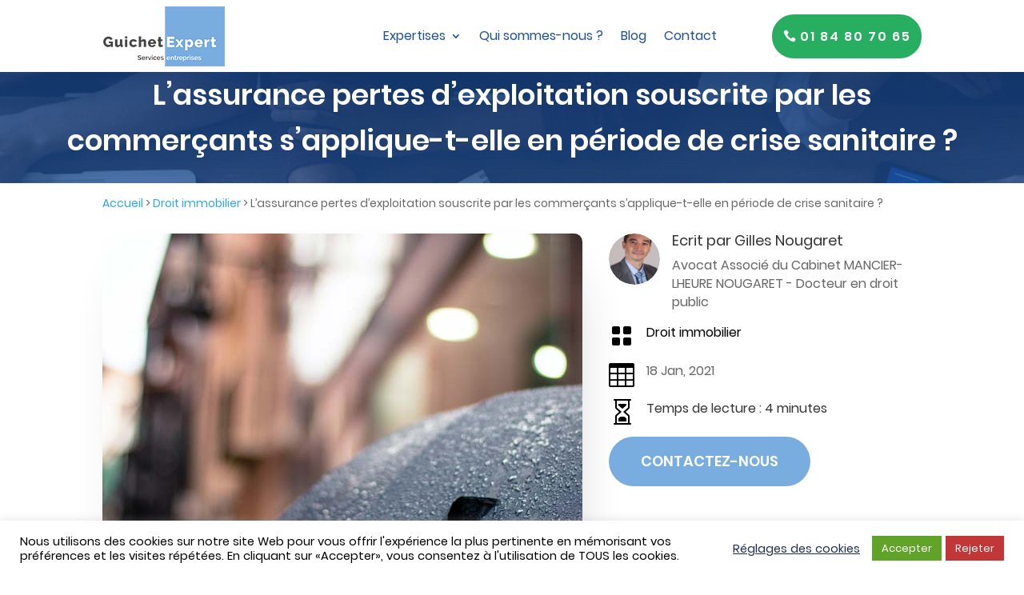

--- FILE ---
content_type: text/html; charset=UTF-8
request_url: https://guichet-expert.com/lassurance-pertes-dexploitation-souscrite-par-les-commercants-en-periode-de-crise-sanitaire/
body_size: 46221
content:
<!DOCTYPE html>
<html lang="fr-FR" prefix="og: https://ogp.me/ns#">
<head>
	<meta charset="UTF-8" />
<meta http-equiv="X-UA-Compatible" content="IE=edge">
	<link rel="pingback" href="https://guichet-expert.com/xmlrpc.php" />

	
	
	<script id="diviarea-loader">window.DiviPopupData=window.DiviAreaConfig={"zIndex":1000000,"animateSpeed":400,"triggerClassPrefix":"show-popup-","idAttrib":"data-popup","modalIndicatorClass":"is-modal","blockingIndicatorClass":"is-blocking","defaultShowCloseButton":true,"withCloseClass":"with-close","noCloseClass":"no-close","triggerCloseClass":"close","singletonClass":"single","darkModeClass":"dark","noShadowClass":"no-shadow","altCloseClass":"close-alt","popupSelector":".et_pb_section.popup","initializeOnEvent":"et_pb_after_init_modules","popupWrapperClass":"area-outer-wrap","fullHeightClass":"full-height","openPopupClass":"da-overlay-visible","overlayClass":"da-overlay","exitIndicatorClass":"on-exit","hoverTriggerClass":"on-hover","clickTriggerClass":"on-click","onExitDelay":2000,"notMobileClass":"not-mobile","notTabletClass":"not-tablet","notDesktopClass":"not-desktop","baseContext":"body","activePopupClass":"is-open","closeButtonClass":"da-close","withLoaderClass":"with-loader","debug":false,"ajaxUrl":"https:\/\/guichet-expert.com\/wp-admin\/admin-ajax.php","sys":[]};var divimode_loader=function(){"use strict";!function(t){t.DiviArea=t.DiviPopup={loaded:!1};var n=t.DiviArea,i=n.Hooks={},o={};function r(t,n,i){var r,e,c;if("string"==typeof t)if(o[t]){if(n)if((r=o[t])&&i)for(c=r.length;c--;)(e=r[c]).callback===n&&e.context===i&&(r[c]=!1);else for(c=r.length;c--;)r[c].callback===n&&(r[c]=!1)}else o[t]=[]}function e(t,n,i,r){if("string"==typeof t){var e={callback:n,priority:i,context:r},c=o[t];c?(c.push(e),c=function(t){var n,i,o,r,e=t.length;for(r=1;r<e;r++)for(n=t[r],i=r;i>0;i--)(o=t[i-1]).priority>n.priority&&(t[i]=o,t[i-1]=n);return t}(c)):c=[e],o[t]=c}}function c(t,n,i){"string"==typeof n&&(n=[n]);var r,e,c=[];for(r=0;r<n.length;r++)Array.prototype.push.apply(c,o[n[r]]);for(e=0;e<c.length;e++){var a=void 0;c[e]&&"function"==typeof c[e].callback&&("filter"===t?void 0!==(a=c[e].callback.apply(c[e].context,i))&&(i[0]=a):c[e].callback.apply(c[e].context,i))}if("filter"===t)return i[0]}i.silent=function(){return i},n.removeFilter=i.removeFilter=function(t,n){r(t,n)},n.removeAction=i.removeAction=function(t,n){r(t,n)},n.applyFilters=i.applyFilters=function(t){for(var n=[],i=arguments.length-1;i-- >0;)n[i]=arguments[i+1];return c("filter",t,n)},n.doAction=i.doAction=function(t){for(var n=[],i=arguments.length-1;i-- >0;)n[i]=arguments[i+1];c("action",t,n)},n.addFilter=i.addFilter=function(n,i,o,r){e(n,i,parseInt(o||10,10),r||t)},n.addAction=i.addAction=function(n,i,o,r){e(n,i,parseInt(o||10,10),r||t)},n.addActionOnce=i.addActionOnce=function(n,i,o,c){e(n,i,parseInt(o||10,10),c||t),e(n,(function(){r(n,i)}),1+parseInt(o||10,10),c||t)}}(window);return{}}();
</script><style id="et-divi-userfonts">@font-face { font-family: "Poppins SemiBold"; font-display: swap;  src: url("https://guichet-expert.com/wp-content/uploads/et-fonts/Poppins-SemiBold.ttf") format("truetype"); }@font-face { font-family: "Poppins Regular"; font-display: swap;  src: url("https://guichet-expert.com/wp-content/uploads/et-fonts/Poppins-Regular.ttf") format("truetype"); }</style>
<!-- Optimisation des moteurs de recherche par Rank Math - https://rankmath.com/ -->
<title>L’assurance pertes d’exploitation souscrite par les commerçants s’applique-t-elle en période de crise sanitaire ? - Guichet Expert</title>
<meta name="description" content="Si vous souhaitez des conseils concernant l&#039;assurance pertes d&#039;exploitation, nous vous conseillons de vous rapproché d&#039;un avocat spécialisé en la matière."/>
<meta name="robots" content="follow, index, max-snippet:-1, max-video-preview:-1, max-image-preview:large"/>
<link rel="canonical" href="https://guichet-expert.com/lassurance-pertes-dexploitation-souscrite-par-les-commercants-en-periode-de-crise-sanitaire/" />
<meta property="og:locale" content="fr_FR" />
<meta property="og:type" content="article" />
<meta property="og:title" content="L’assurance pertes d’exploitation souscrite par les commerçants s’applique-t-elle en période de crise sanitaire ? - Guichet Expert" />
<meta property="og:description" content="Si vous souhaitez des conseils concernant l&#039;assurance pertes d&#039;exploitation, nous vous conseillons de vous rapproché d&#039;un avocat spécialisé en la matière." />
<meta property="og:url" content="https://guichet-expert.com/lassurance-pertes-dexploitation-souscrite-par-les-commercants-en-periode-de-crise-sanitaire/" />
<meta property="og:site_name" content="Guichet Expert" />
<meta property="article:publisher" content="https://www.facebook.com/guichetexpert" />
<meta property="article:section" content="Droit immobilier" />
<meta property="og:updated_time" content="2021-01-18T19:09:34+01:00" />
<meta property="fb:app_id" content="159817079572987" />
<meta property="og:image" content="https://guichet-expert.com/wp-content/uploads/2021/01/Assurance-pertes-dexploitation-en-periode-de-crise-sanitaire.jpg" />
<meta property="og:image:secure_url" content="https://guichet-expert.com/wp-content/uploads/2021/01/Assurance-pertes-dexploitation-en-periode-de-crise-sanitaire.jpg" />
<meta property="og:image:width" content="1200" />
<meta property="og:image:height" content="630" />
<meta property="og:image:alt" content="Assurance pertes d&#039;exploitation en période de crise sanitaire" />
<meta property="og:image:type" content="image/jpeg" />
<meta property="article:published_time" content="2021-01-18T18:59:53+01:00" />
<meta property="article:modified_time" content="2021-01-18T19:09:34+01:00" />
<meta name="twitter:card" content="summary_large_image" />
<meta name="twitter:title" content="L’assurance pertes d’exploitation souscrite par les commerçants s’applique-t-elle en période de crise sanitaire ? - Guichet Expert" />
<meta name="twitter:description" content="Si vous souhaitez des conseils concernant l&#039;assurance pertes d&#039;exploitation, nous vous conseillons de vous rapproché d&#039;un avocat spécialisé en la matière." />
<meta name="twitter:image" content="https://guichet-expert.com/wp-content/uploads/2021/01/Assurance-pertes-dexploitation-en-periode-de-crise-sanitaire.jpg" />
<meta name="twitter:label1" content="Écrit par" />
<meta name="twitter:data1" content="Gilles Nougaret" />
<meta name="twitter:label2" content="Temps de lecture" />
<meta name="twitter:data2" content="5 minutes" />
<script type="application/ld+json" class="rank-math-schema">{"@context":"https://schema.org","@graph":[{"@type":["ProfessionalService","Organization"],"@id":"https://guichet-expert.com/#organization","name":"Guichet Expert","url":"https://guichet-expert.com","sameAs":["https://www.facebook.com/guichetexpert"],"logo":{"@type":"ImageObject","@id":"https://guichet-expert.com/#logo","url":"https://guichet-expert.com/wp-content/uploads/2019/11/Favicon.png","contentUrl":"https://guichet-expert.com/wp-content/uploads/2019/11/Favicon.png","caption":"Guichet Expert","inLanguage":"fr-FR","width":"512","height":"512"},"openingHours":["Monday,Tuesday,Wednesday,Thursday,Friday 09:00-18:00"],"image":{"@id":"https://guichet-expert.com/#logo"}},{"@type":"WebSite","@id":"https://guichet-expert.com/#website","url":"https://guichet-expert.com","name":"Guichet Expert","publisher":{"@id":"https://guichet-expert.com/#organization"},"inLanguage":"fr-FR"},{"@type":"ImageObject","@id":"https://guichet-expert.com/wp-content/uploads/2021/01/Assurance-pertes-dexploitation.jpg","url":"https://guichet-expert.com/wp-content/uploads/2021/01/Assurance-pertes-dexploitation.jpg","width":"600","height":"494","caption":"Assurance pertes d'exploitation","inLanguage":"fr-FR"},{"@type":"BreadcrumbList","@id":"https://guichet-expert.com/lassurance-pertes-dexploitation-souscrite-par-les-commercants-en-periode-de-crise-sanitaire/#breadcrumb","itemListElement":[{"@type":"ListItem","position":"1","item":{"@id":"https://guichet-expert.com","name":"Accueil"}},{"@type":"ListItem","position":"2","item":{"@id":"https://guichet-expert.com/category/droit-immobilier/","name":"Droit immobilier"}},{"@type":"ListItem","position":"3","item":{"@id":"https://guichet-expert.com/lassurance-pertes-dexploitation-souscrite-par-les-commercants-en-periode-de-crise-sanitaire/","name":"L\u2019assurance pertes d\u2019exploitation souscrite par les commer\u00e7ants s\u2019applique-t-elle en p\u00e9riode de crise sanitaire ?"}}]},{"@type":"WebPage","@id":"https://guichet-expert.com/lassurance-pertes-dexploitation-souscrite-par-les-commercants-en-periode-de-crise-sanitaire/#webpage","url":"https://guichet-expert.com/lassurance-pertes-dexploitation-souscrite-par-les-commercants-en-periode-de-crise-sanitaire/","name":"L\u2019assurance pertes d\u2019exploitation souscrite par les commer\u00e7ants s\u2019applique-t-elle en p\u00e9riode de crise sanitaire ? - Guichet Expert","datePublished":"2021-01-18T18:59:53+01:00","dateModified":"2021-01-18T19:09:34+01:00","isPartOf":{"@id":"https://guichet-expert.com/#website"},"primaryImageOfPage":{"@id":"https://guichet-expert.com/wp-content/uploads/2021/01/Assurance-pertes-dexploitation.jpg"},"inLanguage":"fr-FR","breadcrumb":{"@id":"https://guichet-expert.com/lassurance-pertes-dexploitation-souscrite-par-les-commercants-en-periode-de-crise-sanitaire/#breadcrumb"}},{"@type":"Person","@id":"https://guichet-expert.com/lassurance-pertes-dexploitation-souscrite-par-les-commercants-en-periode-de-crise-sanitaire/#author","name":"Gilles Nougaret","image":{"@type":"ImageObject","@id":"https://guichet-expert.com/wp-content/uploads/2019/12/Gilles-Nougaret-Guichet-expert-150x150.jpg","url":"https://guichet-expert.com/wp-content/uploads/2019/12/Gilles-Nougaret-Guichet-expert-150x150.jpg","caption":"Gilles Nougaret","inLanguage":"fr-FR"},"worksFor":{"@id":"https://guichet-expert.com/#organization"}},{"@type":"BlogPosting","headline":"L\u2019assurance pertes d\u2019exploitation souscrite par les commer\u00e7ants s\u2019applique-t-elle en p\u00e9riode de crise","keywords":"pertes d'exploitation","datePublished":"2021-01-18T18:59:53+01:00","dateModified":"2021-01-18T19:09:34+01:00","articleSection":"Droit immobilier","author":{"@id":"https://guichet-expert.com/lassurance-pertes-dexploitation-souscrite-par-les-commercants-en-periode-de-crise-sanitaire/#author","name":"Gilles Nougaret"},"publisher":{"@id":"https://guichet-expert.com/#organization"},"description":"Si vous souhaitez des conseils concernant l&#039;assurance pertes d&#039;exploitation, nous vous conseillons de vous rapproch\u00e9 d&#039;un avocat sp\u00e9cialis\u00e9 en la mati\u00e8re.","name":"L\u2019assurance pertes d\u2019exploitation souscrite par les commer\u00e7ants s\u2019applique-t-elle en p\u00e9riode de crise","@id":"https://guichet-expert.com/lassurance-pertes-dexploitation-souscrite-par-les-commercants-en-periode-de-crise-sanitaire/#richSnippet","isPartOf":{"@id":"https://guichet-expert.com/lassurance-pertes-dexploitation-souscrite-par-les-commercants-en-periode-de-crise-sanitaire/#webpage"},"image":{"@id":"https://guichet-expert.com/wp-content/uploads/2021/01/Assurance-pertes-dexploitation.jpg"},"inLanguage":"fr-FR","mainEntityOfPage":{"@id":"https://guichet-expert.com/lassurance-pertes-dexploitation-souscrite-par-les-commercants-en-periode-de-crise-sanitaire/#webpage"}}]}</script>
<!-- /Extension Rank Math WordPress SEO -->

<link rel='dns-prefetch' href='//maxcdn.bootstrapcdn.com' />

<link rel="alternate" type="application/rss+xml" title="Guichet Expert &raquo; Flux" href="https://guichet-expert.com/feed/" />
<link rel="alternate" type="application/rss+xml" title="Guichet Expert &raquo; Flux des commentaires" href="https://guichet-expert.com/comments/feed/" />
<link rel="alternate" type="application/rss+xml" title="Guichet Expert &raquo; L’assurance pertes d’exploitation souscrite par les commerçants s’applique-t-elle en période de crise sanitaire ? Flux des commentaires" href="https://guichet-expert.com/lassurance-pertes-dexploitation-souscrite-par-les-commercants-en-periode-de-crise-sanitaire/feed/" />
<link rel="alternate" title="oEmbed (JSON)" type="application/json+oembed" href="https://guichet-expert.com/wp-json/oembed/1.0/embed?url=https%3A%2F%2Fguichet-expert.com%2Flassurance-pertes-dexploitation-souscrite-par-les-commercants-en-periode-de-crise-sanitaire%2F" />
<link rel="alternate" title="oEmbed (XML)" type="text/xml+oembed" href="https://guichet-expert.com/wp-json/oembed/1.0/embed?url=https%3A%2F%2Fguichet-expert.com%2Flassurance-pertes-dexploitation-souscrite-par-les-commercants-en-periode-de-crise-sanitaire%2F&#038;format=xml" />
<meta content="Divi Community Child Theme v.1.1" name="generator"/><style id='wp-block-library-inline-css' type='text/css'>
:root{--wp-block-synced-color:#7a00df;--wp-block-synced-color--rgb:122,0,223;--wp-bound-block-color:var(--wp-block-synced-color);--wp-editor-canvas-background:#ddd;--wp-admin-theme-color:#007cba;--wp-admin-theme-color--rgb:0,124,186;--wp-admin-theme-color-darker-10:#006ba1;--wp-admin-theme-color-darker-10--rgb:0,107,160.5;--wp-admin-theme-color-darker-20:#005a87;--wp-admin-theme-color-darker-20--rgb:0,90,135;--wp-admin-border-width-focus:2px}@media (min-resolution:192dpi){:root{--wp-admin-border-width-focus:1.5px}}.wp-element-button{cursor:pointer}:root .has-very-light-gray-background-color{background-color:#eee}:root .has-very-dark-gray-background-color{background-color:#313131}:root .has-very-light-gray-color{color:#eee}:root .has-very-dark-gray-color{color:#313131}:root .has-vivid-green-cyan-to-vivid-cyan-blue-gradient-background{background:linear-gradient(135deg,#00d084,#0693e3)}:root .has-purple-crush-gradient-background{background:linear-gradient(135deg,#34e2e4,#4721fb 50%,#ab1dfe)}:root .has-hazy-dawn-gradient-background{background:linear-gradient(135deg,#faaca8,#dad0ec)}:root .has-subdued-olive-gradient-background{background:linear-gradient(135deg,#fafae1,#67a671)}:root .has-atomic-cream-gradient-background{background:linear-gradient(135deg,#fdd79a,#004a59)}:root .has-nightshade-gradient-background{background:linear-gradient(135deg,#330968,#31cdcf)}:root .has-midnight-gradient-background{background:linear-gradient(135deg,#020381,#2874fc)}:root{--wp--preset--font-size--normal:16px;--wp--preset--font-size--huge:42px}.has-regular-font-size{font-size:1em}.has-larger-font-size{font-size:2.625em}.has-normal-font-size{font-size:var(--wp--preset--font-size--normal)}.has-huge-font-size{font-size:var(--wp--preset--font-size--huge)}.has-text-align-center{text-align:center}.has-text-align-left{text-align:left}.has-text-align-right{text-align:right}.has-fit-text{white-space:nowrap!important}#end-resizable-editor-section{display:none}.aligncenter{clear:both}.items-justified-left{justify-content:flex-start}.items-justified-center{justify-content:center}.items-justified-right{justify-content:flex-end}.items-justified-space-between{justify-content:space-between}.screen-reader-text{border:0;clip-path:inset(50%);height:1px;margin:-1px;overflow:hidden;padding:0;position:absolute;width:1px;word-wrap:normal!important}.screen-reader-text:focus{background-color:#ddd;clip-path:none;color:#444;display:block;font-size:1em;height:auto;left:5px;line-height:normal;padding:15px 23px 14px;text-decoration:none;top:5px;width:auto;z-index:100000}html :where(.has-border-color){border-style:solid}html :where([style*=border-top-color]){border-top-style:solid}html :where([style*=border-right-color]){border-right-style:solid}html :where([style*=border-bottom-color]){border-bottom-style:solid}html :where([style*=border-left-color]){border-left-style:solid}html :where([style*=border-width]){border-style:solid}html :where([style*=border-top-width]){border-top-style:solid}html :where([style*=border-right-width]){border-right-style:solid}html :where([style*=border-bottom-width]){border-bottom-style:solid}html :where([style*=border-left-width]){border-left-style:solid}html :where(img[class*=wp-image-]){height:auto;max-width:100%}:where(figure){margin:0 0 1em}html :where(.is-position-sticky){--wp-admin--admin-bar--position-offset:var(--wp-admin--admin-bar--height,0px)}@media screen and (max-width:600px){html :where(.is-position-sticky){--wp-admin--admin-bar--position-offset:0px}}

/*# sourceURL=wp-block-library-inline-css */
</style><style id='global-styles-inline-css' type='text/css'>
:root{--wp--preset--aspect-ratio--square: 1;--wp--preset--aspect-ratio--4-3: 4/3;--wp--preset--aspect-ratio--3-4: 3/4;--wp--preset--aspect-ratio--3-2: 3/2;--wp--preset--aspect-ratio--2-3: 2/3;--wp--preset--aspect-ratio--16-9: 16/9;--wp--preset--aspect-ratio--9-16: 9/16;--wp--preset--color--black: #000000;--wp--preset--color--cyan-bluish-gray: #abb8c3;--wp--preset--color--white: #ffffff;--wp--preset--color--pale-pink: #f78da7;--wp--preset--color--vivid-red: #cf2e2e;--wp--preset--color--luminous-vivid-orange: #ff6900;--wp--preset--color--luminous-vivid-amber: #fcb900;--wp--preset--color--light-green-cyan: #7bdcb5;--wp--preset--color--vivid-green-cyan: #00d084;--wp--preset--color--pale-cyan-blue: #8ed1fc;--wp--preset--color--vivid-cyan-blue: #0693e3;--wp--preset--color--vivid-purple: #9b51e0;--wp--preset--gradient--vivid-cyan-blue-to-vivid-purple: linear-gradient(135deg,rgb(6,147,227) 0%,rgb(155,81,224) 100%);--wp--preset--gradient--light-green-cyan-to-vivid-green-cyan: linear-gradient(135deg,rgb(122,220,180) 0%,rgb(0,208,130) 100%);--wp--preset--gradient--luminous-vivid-amber-to-luminous-vivid-orange: linear-gradient(135deg,rgb(252,185,0) 0%,rgb(255,105,0) 100%);--wp--preset--gradient--luminous-vivid-orange-to-vivid-red: linear-gradient(135deg,rgb(255,105,0) 0%,rgb(207,46,46) 100%);--wp--preset--gradient--very-light-gray-to-cyan-bluish-gray: linear-gradient(135deg,rgb(238,238,238) 0%,rgb(169,184,195) 100%);--wp--preset--gradient--cool-to-warm-spectrum: linear-gradient(135deg,rgb(74,234,220) 0%,rgb(151,120,209) 20%,rgb(207,42,186) 40%,rgb(238,44,130) 60%,rgb(251,105,98) 80%,rgb(254,248,76) 100%);--wp--preset--gradient--blush-light-purple: linear-gradient(135deg,rgb(255,206,236) 0%,rgb(152,150,240) 100%);--wp--preset--gradient--blush-bordeaux: linear-gradient(135deg,rgb(254,205,165) 0%,rgb(254,45,45) 50%,rgb(107,0,62) 100%);--wp--preset--gradient--luminous-dusk: linear-gradient(135deg,rgb(255,203,112) 0%,rgb(199,81,192) 50%,rgb(65,88,208) 100%);--wp--preset--gradient--pale-ocean: linear-gradient(135deg,rgb(255,245,203) 0%,rgb(182,227,212) 50%,rgb(51,167,181) 100%);--wp--preset--gradient--electric-grass: linear-gradient(135deg,rgb(202,248,128) 0%,rgb(113,206,126) 100%);--wp--preset--gradient--midnight: linear-gradient(135deg,rgb(2,3,129) 0%,rgb(40,116,252) 100%);--wp--preset--font-size--small: 13px;--wp--preset--font-size--medium: 20px;--wp--preset--font-size--large: 36px;--wp--preset--font-size--x-large: 42px;--wp--preset--spacing--20: 0.44rem;--wp--preset--spacing--30: 0.67rem;--wp--preset--spacing--40: 1rem;--wp--preset--spacing--50: 1.5rem;--wp--preset--spacing--60: 2.25rem;--wp--preset--spacing--70: 3.38rem;--wp--preset--spacing--80: 5.06rem;--wp--preset--shadow--natural: 6px 6px 9px rgba(0, 0, 0, 0.2);--wp--preset--shadow--deep: 12px 12px 50px rgba(0, 0, 0, 0.4);--wp--preset--shadow--sharp: 6px 6px 0px rgba(0, 0, 0, 0.2);--wp--preset--shadow--outlined: 6px 6px 0px -3px rgb(255, 255, 255), 6px 6px rgb(0, 0, 0);--wp--preset--shadow--crisp: 6px 6px 0px rgb(0, 0, 0);}:root { --wp--style--global--content-size: 823px;--wp--style--global--wide-size: 1080px; }:where(body) { margin: 0; }.wp-site-blocks > .alignleft { float: left; margin-right: 2em; }.wp-site-blocks > .alignright { float: right; margin-left: 2em; }.wp-site-blocks > .aligncenter { justify-content: center; margin-left: auto; margin-right: auto; }:where(.is-layout-flex){gap: 0.5em;}:where(.is-layout-grid){gap: 0.5em;}.is-layout-flow > .alignleft{float: left;margin-inline-start: 0;margin-inline-end: 2em;}.is-layout-flow > .alignright{float: right;margin-inline-start: 2em;margin-inline-end: 0;}.is-layout-flow > .aligncenter{margin-left: auto !important;margin-right: auto !important;}.is-layout-constrained > .alignleft{float: left;margin-inline-start: 0;margin-inline-end: 2em;}.is-layout-constrained > .alignright{float: right;margin-inline-start: 2em;margin-inline-end: 0;}.is-layout-constrained > .aligncenter{margin-left: auto !important;margin-right: auto !important;}.is-layout-constrained > :where(:not(.alignleft):not(.alignright):not(.alignfull)){max-width: var(--wp--style--global--content-size);margin-left: auto !important;margin-right: auto !important;}.is-layout-constrained > .alignwide{max-width: var(--wp--style--global--wide-size);}body .is-layout-flex{display: flex;}.is-layout-flex{flex-wrap: wrap;align-items: center;}.is-layout-flex > :is(*, div){margin: 0;}body .is-layout-grid{display: grid;}.is-layout-grid > :is(*, div){margin: 0;}body{padding-top: 0px;padding-right: 0px;padding-bottom: 0px;padding-left: 0px;}:root :where(.wp-element-button, .wp-block-button__link){background-color: #32373c;border-width: 0;color: #fff;font-family: inherit;font-size: inherit;font-style: inherit;font-weight: inherit;letter-spacing: inherit;line-height: inherit;padding-top: calc(0.667em + 2px);padding-right: calc(1.333em + 2px);padding-bottom: calc(0.667em + 2px);padding-left: calc(1.333em + 2px);text-decoration: none;text-transform: inherit;}.has-black-color{color: var(--wp--preset--color--black) !important;}.has-cyan-bluish-gray-color{color: var(--wp--preset--color--cyan-bluish-gray) !important;}.has-white-color{color: var(--wp--preset--color--white) !important;}.has-pale-pink-color{color: var(--wp--preset--color--pale-pink) !important;}.has-vivid-red-color{color: var(--wp--preset--color--vivid-red) !important;}.has-luminous-vivid-orange-color{color: var(--wp--preset--color--luminous-vivid-orange) !important;}.has-luminous-vivid-amber-color{color: var(--wp--preset--color--luminous-vivid-amber) !important;}.has-light-green-cyan-color{color: var(--wp--preset--color--light-green-cyan) !important;}.has-vivid-green-cyan-color{color: var(--wp--preset--color--vivid-green-cyan) !important;}.has-pale-cyan-blue-color{color: var(--wp--preset--color--pale-cyan-blue) !important;}.has-vivid-cyan-blue-color{color: var(--wp--preset--color--vivid-cyan-blue) !important;}.has-vivid-purple-color{color: var(--wp--preset--color--vivid-purple) !important;}.has-black-background-color{background-color: var(--wp--preset--color--black) !important;}.has-cyan-bluish-gray-background-color{background-color: var(--wp--preset--color--cyan-bluish-gray) !important;}.has-white-background-color{background-color: var(--wp--preset--color--white) !important;}.has-pale-pink-background-color{background-color: var(--wp--preset--color--pale-pink) !important;}.has-vivid-red-background-color{background-color: var(--wp--preset--color--vivid-red) !important;}.has-luminous-vivid-orange-background-color{background-color: var(--wp--preset--color--luminous-vivid-orange) !important;}.has-luminous-vivid-amber-background-color{background-color: var(--wp--preset--color--luminous-vivid-amber) !important;}.has-light-green-cyan-background-color{background-color: var(--wp--preset--color--light-green-cyan) !important;}.has-vivid-green-cyan-background-color{background-color: var(--wp--preset--color--vivid-green-cyan) !important;}.has-pale-cyan-blue-background-color{background-color: var(--wp--preset--color--pale-cyan-blue) !important;}.has-vivid-cyan-blue-background-color{background-color: var(--wp--preset--color--vivid-cyan-blue) !important;}.has-vivid-purple-background-color{background-color: var(--wp--preset--color--vivid-purple) !important;}.has-black-border-color{border-color: var(--wp--preset--color--black) !important;}.has-cyan-bluish-gray-border-color{border-color: var(--wp--preset--color--cyan-bluish-gray) !important;}.has-white-border-color{border-color: var(--wp--preset--color--white) !important;}.has-pale-pink-border-color{border-color: var(--wp--preset--color--pale-pink) !important;}.has-vivid-red-border-color{border-color: var(--wp--preset--color--vivid-red) !important;}.has-luminous-vivid-orange-border-color{border-color: var(--wp--preset--color--luminous-vivid-orange) !important;}.has-luminous-vivid-amber-border-color{border-color: var(--wp--preset--color--luminous-vivid-amber) !important;}.has-light-green-cyan-border-color{border-color: var(--wp--preset--color--light-green-cyan) !important;}.has-vivid-green-cyan-border-color{border-color: var(--wp--preset--color--vivid-green-cyan) !important;}.has-pale-cyan-blue-border-color{border-color: var(--wp--preset--color--pale-cyan-blue) !important;}.has-vivid-cyan-blue-border-color{border-color: var(--wp--preset--color--vivid-cyan-blue) !important;}.has-vivid-purple-border-color{border-color: var(--wp--preset--color--vivid-purple) !important;}.has-vivid-cyan-blue-to-vivid-purple-gradient-background{background: var(--wp--preset--gradient--vivid-cyan-blue-to-vivid-purple) !important;}.has-light-green-cyan-to-vivid-green-cyan-gradient-background{background: var(--wp--preset--gradient--light-green-cyan-to-vivid-green-cyan) !important;}.has-luminous-vivid-amber-to-luminous-vivid-orange-gradient-background{background: var(--wp--preset--gradient--luminous-vivid-amber-to-luminous-vivid-orange) !important;}.has-luminous-vivid-orange-to-vivid-red-gradient-background{background: var(--wp--preset--gradient--luminous-vivid-orange-to-vivid-red) !important;}.has-very-light-gray-to-cyan-bluish-gray-gradient-background{background: var(--wp--preset--gradient--very-light-gray-to-cyan-bluish-gray) !important;}.has-cool-to-warm-spectrum-gradient-background{background: var(--wp--preset--gradient--cool-to-warm-spectrum) !important;}.has-blush-light-purple-gradient-background{background: var(--wp--preset--gradient--blush-light-purple) !important;}.has-blush-bordeaux-gradient-background{background: var(--wp--preset--gradient--blush-bordeaux) !important;}.has-luminous-dusk-gradient-background{background: var(--wp--preset--gradient--luminous-dusk) !important;}.has-pale-ocean-gradient-background{background: var(--wp--preset--gradient--pale-ocean) !important;}.has-electric-grass-gradient-background{background: var(--wp--preset--gradient--electric-grass) !important;}.has-midnight-gradient-background{background: var(--wp--preset--gradient--midnight) !important;}.has-small-font-size{font-size: var(--wp--preset--font-size--small) !important;}.has-medium-font-size{font-size: var(--wp--preset--font-size--medium) !important;}.has-large-font-size{font-size: var(--wp--preset--font-size--large) !important;}.has-x-large-font-size{font-size: var(--wp--preset--font-size--x-large) !important;}
/*# sourceURL=global-styles-inline-css */
</style>

<link data-minify="1" rel='stylesheet' id='cookie-law-info-css' href='https://guichet-expert.com/wp-content/cache/min/1/wp-content/plugins/cookie-law-info/legacy/public/css/cookie-law-info-public.css?ver=1749983228' type='text/css' media='all' />
<link data-minify="1" rel='stylesheet' id='cookie-law-info-gdpr-css' href='https://guichet-expert.com/wp-content/cache/min/1/wp-content/plugins/cookie-law-info/legacy/public/css/cookie-law-info-gdpr.css?ver=1749983228' type='text/css' media='all' />
<link rel='stylesheet' id='dcl-slick-css' href='https://guichet-expert.com/wp-content/plugins/wow-carousel-for-divi-lite/assets/libs/slick/slick.min.css?ver=2.1.5' type='text/css' media='all' />
<link rel='stylesheet' id='dcl-magnific-css' href='https://guichet-expert.com/wp-content/plugins/wow-carousel-for-divi-lite/assets/libs/magnific/magnific-popup.min.css?ver=2.1.5' type='text/css' media='all' />
<link data-minify="1" rel='stylesheet' id='dcl-frontend-styles-css' href='https://guichet-expert.com/wp-content/cache/min/1/wp-content/plugins/wow-carousel-for-divi-lite/dist/frontend-styles.css?ver=1764409925' type='text/css' media='all' />
<link data-minify="1" rel='stylesheet' id='ppress-frontend-css' href='https://guichet-expert.com/wp-content/cache/min/1/wp-content/plugins/wp-user-avatar/assets/css/frontend.min.css?ver=1749983228' type='text/css' media='all' />
<link rel='stylesheet' id='ppress-flatpickr-css' href='https://guichet-expert.com/wp-content/plugins/wp-user-avatar/assets/flatpickr/flatpickr.min.css?ver=4.16.8' type='text/css' media='all' />
<link rel='stylesheet' id='ppress-select2-css' href='https://guichet-expert.com/wp-content/plugins/wp-user-avatar/assets/select2/select2.min.css?ver=7c3a7a0796947ac2c48276a15114af94' type='text/css' media='all' />
<link data-minify="1" rel='stylesheet' id='et_monarch-css-css' href='https://guichet-expert.com/wp-content/cache/min/1/wp-content/plugins/monarch/css/style.css?ver=1749983229' type='text/css' media='all' />
<link rel='stylesheet' id='css-divi-area-css' href='https://guichet-expert.com/wp-content/plugins/popups-for-divi/styles/front.min.css?ver=3.2.3' type='text/css' media='all' />
<style id='css-divi-area-inline-css' type='text/css'>
.et_pb_section.popup{display:none}
/*# sourceURL=css-divi-area-inline-css */
</style>
<link rel='stylesheet' id='css-divi-area-popuphidden-css' href='https://guichet-expert.com/wp-content/plugins/popups-for-divi/styles/front-popuphidden.min.css?ver=3.2.3' type='text/css' media='all' />
<link data-minify="1" rel='stylesheet' id='font-awesome-css' href='https://guichet-expert.com/wp-content/cache/min/1/font-awesome/4.7.0/css/font-awesome.min.css?ver=1749983229' type='text/css' media='all' />
<link rel='stylesheet' id='bsfrt_frontend-css' href='https://guichet-expert.com/wp-content/plugins/read-meter/assets/css/bsfrt-frontend-css.min.css?ver=1.0.11' type='text/css' media='all' />
<link data-minify="1" rel='stylesheet' id='divi-style-parent-css' href='https://guichet-expert.com/wp-content/cache/min/1/wp-content/themes/Divi/style-static.min.css?ver=1749983229' type='text/css' media='all' />
<link data-minify="1" rel='stylesheet' id='divi-style-css' href='https://guichet-expert.com/wp-content/cache/min/1/wp-content/themes/Divi-Community/style.css?ver=1749983229' type='text/css' media='all' />
<script type="text/javascript" src="https://guichet-expert.com/wp-includes/js/jquery/jquery.min.js?ver=3.7.1" id="jquery-core-js" data-rocket-defer defer></script>





<script type="text/javascript" src="https://guichet-expert.com/wp-content/plugins/popups-for-divi/scripts/ie-compat.min.js?ver=3.2.3" id="dap-ie-js" data-rocket-defer defer></script>
<link rel="https://api.w.org/" href="https://guichet-expert.com/wp-json/" /><link rel="alternate" title="JSON" type="application/json" href="https://guichet-expert.com/wp-json/wp/v2/posts/4717" /><link rel="EditURI" type="application/rsd+xml" title="RSD" href="https://guichet-expert.com/xmlrpc.php?rsd" />

<link rel='shortlink' href='https://guichet-expert.com/?p=4717' />
<style type="text/css" id="et-social-custom-css">
				 
			</style><meta name="viewport" content="width=device-width, initial-scale=1.0, maximum-scale=1.0, user-scalable=0" />
<style type="text/css">
.entry-content .bsf-rt-reading-time,
.post-content .bsf-rt-reading-time {
background: #eeeeee;

color: #333333;

font-size: 16px;

margin-top: 
		1px;

margin-right: 
		1px;

margin-bottom: 
		1px;

margin-left: 
		1px;

padding-top: 
		0.5em;

padding-right: 
		0.7em;

padding-bottom: 
		0.5em;

padding-left: 
		0.7em;

width: max-content;

display: block;

min-width: 100px;

}

</style>
		<link rel="icon" href="https://guichet-expert.com/wp-content/uploads/2019/11/cropped-Favicon-32x32.png" sizes="32x32" />
<link rel="icon" href="https://guichet-expert.com/wp-content/uploads/2019/11/cropped-Favicon-192x192.png" sizes="192x192" />
<link rel="apple-touch-icon" href="https://guichet-expert.com/wp-content/uploads/2019/11/cropped-Favicon-180x180.png" />
<meta name="msapplication-TileImage" content="https://guichet-expert.com/wp-content/uploads/2019/11/cropped-Favicon-270x270.png" />
<style id="et-divi-customizer-global-cached-inline-styles">body,.et_pb_column_1_2 .et_quote_content blockquote cite,.et_pb_column_1_2 .et_link_content a.et_link_main_url,.et_pb_column_1_3 .et_quote_content blockquote cite,.et_pb_column_3_8 .et_quote_content blockquote cite,.et_pb_column_1_4 .et_quote_content blockquote cite,.et_pb_blog_grid .et_quote_content blockquote cite,.et_pb_column_1_3 .et_link_content a.et_link_main_url,.et_pb_column_3_8 .et_link_content a.et_link_main_url,.et_pb_column_1_4 .et_link_content a.et_link_main_url,.et_pb_blog_grid .et_link_content a.et_link_main_url,body .et_pb_bg_layout_light .et_pb_post p,body .et_pb_bg_layout_dark .et_pb_post p{font-size:14px}.et_pb_slide_content,.et_pb_best_value{font-size:15px}#main-header,#main-header .nav li ul,.et-search-form,#main-header .et_mobile_menu{background-color:rgba(255,255,255,0)}#main-header .nav li ul{background-color:#1e5096}.et_header_style_centered .mobile_nav .select_page,.et_header_style_split .mobile_nav .select_page,.et_nav_text_color_light #top-menu>li>a,.et_nav_text_color_dark #top-menu>li>a,#top-menu a,.et_mobile_menu li a,.et_nav_text_color_light .et_mobile_menu li a,.et_nav_text_color_dark .et_mobile_menu li a,#et_search_icon:before,.et_search_form_container input,span.et_close_search_field:after,#et-top-navigation .et-cart-info{color:#2b2b2b}.et_search_form_container input::-moz-placeholder{color:#2b2b2b}.et_search_form_container input::-webkit-input-placeholder{color:#2b2b2b}.et_search_form_container input:-ms-input-placeholder{color:#2b2b2b}#main-header .nav li ul a{color:#ffffff}#top-menu li a,.et_search_form_container input{font-weight:normal;font-style:normal;text-transform:uppercase;text-decoration:none}.et_search_form_container input::-moz-placeholder{font-weight:normal;font-style:normal;text-transform:uppercase;text-decoration:none}.et_search_form_container input::-webkit-input-placeholder{font-weight:normal;font-style:normal;text-transform:uppercase;text-decoration:none}.et_search_form_container input:-ms-input-placeholder{font-weight:normal;font-style:normal;text-transform:uppercase;text-decoration:none}#main-header{box-shadow:none}.et-fixed-header#main-header{box-shadow:none!important}@media only screen and (min-width:981px){#logo{max-height:92%}.et_pb_svg_logo #logo{height:92%}.et_header_style_left .et-fixed-header #et-top-navigation,.et_header_style_split .et-fixed-header #et-top-navigation{padding:33px 0 0 0}.et_header_style_left .et-fixed-header #et-top-navigation nav>ul>li>a,.et_header_style_split .et-fixed-header #et-top-navigation nav>ul>li>a{padding-bottom:33px}.et_header_style_centered header#main-header.et-fixed-header .logo_container{height:66px}.et_header_style_split #main-header.et-fixed-header .centered-inline-logo-wrap{width:66px;margin:-66px 0}.et_header_style_split .et-fixed-header .centered-inline-logo-wrap #logo{max-height:66px}.et_pb_svg_logo.et_header_style_split .et-fixed-header .centered-inline-logo-wrap #logo{height:66px}.et_header_style_slide .et-fixed-header #et-top-navigation,.et_header_style_fullscreen .et-fixed-header #et-top-navigation{padding:24px 0 24px 0!important}.et-fixed-header#main-header,.et-fixed-header#main-header .nav li ul,.et-fixed-header .et-search-form{background-color:rgba(255,255,255,0.95)}.et-fixed-header #top-menu a,.et-fixed-header #et_search_icon:before,.et-fixed-header #et_top_search .et-search-form input,.et-fixed-header .et_search_form_container input,.et-fixed-header .et_close_search_field:after,.et-fixed-header #et-top-navigation .et-cart-info{color:#000000!important}.et-fixed-header .et_search_form_container input::-moz-placeholder{color:#000000!important}.et-fixed-header .et_search_form_container input::-webkit-input-placeholder{color:#000000!important}.et-fixed-header .et_search_form_container input:-ms-input-placeholder{color:#000000!important}}@media only screen and (min-width:1350px){.et_pb_row{padding:27px 0}.et_pb_section{padding:54px 0}.single.et_pb_pagebuilder_layout.et_full_width_page .et_post_meta_wrapper{padding-top:81px}.et_pb_fullwidth_section{padding:0}}@media only screen and (max-width:980px){#main-header,#main-header .nav li ul,.et-search-form,#main-header .et_mobile_menu{background-color:#ffffff}.et_header_style_centered .mobile_nav .select_page,.et_header_style_split .mobile_nav .select_page,.et_mobile_menu li a,.mobile_menu_bar:before,.et_nav_text_color_light #top-menu>li>a,.et_nav_text_color_dark #top-menu>li>a,#top-menu a,.et_mobile_menu li a,#et_search_icon:before,#et_top_search .et-search-form input,.et_search_form_container input,#et-top-navigation .et-cart-info{color:#1e5096}.et_close_search_field:after{color:#1e5096!important}.et_search_form_container input::-moz-placeholder{color:#1e5096}.et_search_form_container input::-webkit-input-placeholder{color:#1e5096}.et_search_form_container input:-ms-input-placeholder{color:#1e5096}}	h1,h2,h3,h4,h5,h6{font-family:'Poppins SemiBold',Helvetica,Arial,Lucida,sans-serif}body,input,textarea,select{font-family:'Poppins Regular',Helvetica,Arial,Lucida,sans-serif}#main-header,#et-top-navigation{font-family:'Open Sans',sans-serif}#top-menu .menu-item-has-children>a:first-child{padding-right:0px;padding-bottom:17px!important}#top-menu .menu-item-has-children>a:first-child:after{display:none;content:”;margin-top:-2px}#top-menu .menu-item-has-children{padding-right:2em}.et_pb_scroll_top.et-pb-icon{background:#79ADDF;padding:0.4em;border-radius:100%;margin-right:1em}.et_pb_scroll_top.et-pb-icon:hover{background:#5a8dbc}.et_pb_menu.et_pb_text_align_right .menu-item{text-align:left}.et-pb-contact-message{font-size:16px}#contact .et_pb_contact_form_container .et_pb_contact_field_4.et_pb_contact_field,#contact .et_pb_contact_field.et_pb_contact_field_4.et_pb_contact_field_last,#contact .et_pb_contact_form_container .et_pb_contact_field_4_tb_body.et_pb_contact_field{margin-bottom:10px!important}div.grecaptcha-badge,.et_pb_contact_field_options_title{display:none}.surbrillance p a{color:rgb(208,208,208)!important}.surbrillance p :hover{color:rgb(255,255,255)!important}.surbrillance2 p a{color:#142440!important;font-weight:600}.surbrillance2 p :hover{color:#79ADDF!important}.et_bloom .et_bloom_inline_form{margin:0!important}.et_bloom .carrot_edge .et_bloom_form_content{padding-top:0!important}.et_bloom .et_bloom_form_container .et_bloom_form_content{padding:0 30px!important}.et_bloom .et_bloom_optin_1 .et_bloom_form_container h2,.et_bloom .et_bloom_optin_1 .et_bloom_form_container h2 span,.et_bloom .et_bloom_optin_1 .et_bloom_form_container h2 strong{font-family:Poppins Semibold,Georgia,Helvetica,Arial,Lucida,sans-serif!important}.et_bloom .et_bloom_optin_1 .et_bloom_form_container p,.et_bloom .et_bloom_optin_1 .et_bloom_form_container p span,.et_bloom .et_bloom_optin_1 .et_bloom_form_container p strong,.et_bloom .et_bloom_optin_1 .et_bloom_form_container form input,.et_bloom .et_bloom_optin_1 .et_bloom_form_container form button span{font-family:sans-serif,Open Sans,Georgia,Helvetica,Arial,Lucida!important}.et_bloom .et_bloom_form_container.et_bloom_form_text_light .et_bloom_form_content span.et_bloom_button_text.et_bloom_button_text_color_dark,.et_bloom .et_bloom_form_container.et_bloom_form_text_dark .et_bloom_form_content span.et_bloom_button_text.et_bloom_button_text_color_dark{font-family:Poppins Semibold,Open Sans,sans-serif!important}.et_bloom .et_bloom_form_container.et_bloom_form_text_light .et_bloom_form_content span.et_bloom_button_text.et_bloom_button_text_color_dark{text-transform:uppercase}h2.et_bloom_error_message{background-color:#1e5096!important}.et_bloom .et_bloom_form_container h2.et_bloom_success_message{background-color:#1e5096!important}.et_bloom .et_bloom_success_container.et_bloom_animate_success{overflow:hidden!important}.pa-blog-text{position:absolute;top:70%;left:50%;transform:translate(-50%,-50%);width:100%;padding:10px;z-index:1}.et_pb_blog_grid article{position:relative}.et_pb_blog_grid .et_pb_post{padding:0px}.et_pb_image_container{margin:0}.et_pb_post .entry-featured-image-url{margin:0}.et_pb_blog_grid .entry-featured-image-url::before{content:'';position:absolute;width:100%;height:100%;background-color:rgba(0,0,0,0.4)}.et_pb_post .entry-title{background-color:#333333a1;padding:0.2em}.et_pb_post .entry-title:hover{background-color:#3550a0}</style><noscript><style id="rocket-lazyload-nojs-css">.rll-youtube-player, [data-lazy-src]{display:none !important;}</style></noscript><link rel='stylesheet' id='lwptoc-main-css' href='https://guichet-expert.com/wp-content/plugins/luckywp-table-of-contents/front/assets/main.min.css?ver=2.1.14' type='text/css' media='all' />
<link rel='stylesheet' id='mediaelement-css' href='https://guichet-expert.com/wp-includes/js/mediaelement/mediaelementplayer-legacy.min.css?ver=4.2.17' type='text/css' media='all' />
<link rel='stylesheet' id='wp-mediaelement-css' href='https://guichet-expert.com/wp-includes/js/mediaelement/wp-mediaelement.min.css?ver=7c3a7a0796947ac2c48276a15114af94' type='text/css' media='all' />
<link data-minify="1" rel='stylesheet' id='et_bloom-css-css' href='https://guichet-expert.com/wp-content/cache/min/1/wp-content/plugins/bloom/css/style.css?ver=1749983229' type='text/css' media='all' />
<meta name="generator" content="WP Rocket 3.20.2" data-wpr-features="wpr_defer_js wpr_minify_concatenate_js wpr_lazyload_images wpr_lazyload_iframes wpr_minify_css wpr_preload_links wpr_desktop" /></head>
<body class="wp-singular post-template-default single single-post postid-4717 single-format-standard wp-theme-Divi wp-child-theme-Divi-Community et-tb-has-template et-tb-has-header et-tb-has-body et-tb-has-footer et_bloom et_monarch et_pb_button_helper_class et_cover_background et_pb_gutter et_pb_gutters3 et_smooth_scroll et_divi_theme et-db">
	<div data-rocket-location-hash="775329b08c0e284f257a34d6fe14bc45" id="page-container">
<div data-rocket-location-hash="551e81ab591dddf54ca9a5b9d4e36f2d" id="et-boc" class="et-boc">
			
		<header data-rocket-location-hash="e6ba0062023f23c616be51f0c64c6c37" class="et-l et-l--header">
			<div class="et_builder_inner_content et_pb_gutters3"><div class="et_pb_section et_pb_section_0_tb_header et_pb_with_background et_section_regular et_pb_section--with-menu" >
				
				
				
				
				
				
				<div class="et_pb_row et_pb_row_0_tb_header et_pb_gutters1 et_pb_row--with-menu">
				<div class="et_pb_column et_pb_column_3_4 et_pb_column_0_tb_header  et_pb_css_mix_blend_mode_passthrough et_pb_column--with-menu">
				
				
				
				
				<div class="et_pb_module et_pb_menu et_pb_menu_0_tb_header et_pb_bg_layout_light  et_pb_text_align_right et_dropdown_animation_fade et_pb_menu--with-logo et_pb_menu--style-left_aligned  et_pb_css_filters et_pb_css_filters_hover">
					
					
					
					
					<div class="et_pb_menu_inner_container clearfix">
						<div class="et_pb_menu__logo-wrap">
			  <div class="et_pb_menu__logo">
				<a href="https://guichet-expert.com/" ><img decoding="async" width="153" height="75" src="data:image/svg+xml,%3Csvg%20xmlns='http://www.w3.org/2000/svg'%20viewBox='0%200%20153%2075'%3E%3C/svg%3E" alt="Logo Guichet Expert - Header" data-lazy-srcset="https://guichet-expert.com/wp-content/uploads/2020/07/Logo-Guichet-Expert-Headerv2.png 153w, https://guichet-expert.com/wp-content/uploads/2020/07/Logo-Guichet-Expert-Headerv2-150x75.png 150w" data-lazy-sizes="(max-width: 153px) 100vw, 153px" class="wp-image-4259" data-lazy-src="https://guichet-expert.com/wp-content/uploads/2020/07/Logo-Guichet-Expert-Headerv2.png" /><noscript><img decoding="async" width="153" height="75" src="https://guichet-expert.com/wp-content/uploads/2020/07/Logo-Guichet-Expert-Headerv2.png" alt="Logo Guichet Expert - Header" srcset="https://guichet-expert.com/wp-content/uploads/2020/07/Logo-Guichet-Expert-Headerv2.png 153w, https://guichet-expert.com/wp-content/uploads/2020/07/Logo-Guichet-Expert-Headerv2-150x75.png 150w" sizes="(max-width: 153px) 100vw, 153px" class="wp-image-4259" /></noscript></a>
			  </div>
			</div>
						<div class="et_pb_menu__wrap">
							<div class="et_pb_menu__menu">
								<nav class="et-menu-nav"><ul id="menu-menu1" class="et-menu nav"><li id="menu-item-5916" class="et_pb_menu_page_id-5916 menu-item menu-item-type-custom menu-item-object-custom menu-item-has-children menu-item-5916"><a>Expertises</a>
<ul class="sub-menu">
	<li id="menu-item-5899" class="et_pb_menu_page_id-5835 menu-item menu-item-type-post_type menu-item-object-page menu-item-5899"><a href="https://guichet-expert.com/expertise-administrative-financiere/">Finances</a></li>
	<li id="menu-item-5908" class="et_pb_menu_page_id-5900 menu-item menu-item-type-post_type menu-item-object-page menu-item-5908"><a href="https://guichet-expert.com/expertise-juridique/">Juridique</a></li>
	<li id="menu-item-5914" class="et_pb_menu_page_id-5909 menu-item menu-item-type-post_type menu-item-object-page menu-item-5914"><a href="https://guichet-expert.com/expertise-communication/">Communication</a></li>
</ul>
</li>
<li id="menu-item-4288" class="et_pb_menu_page_id-906 menu-item menu-item-type-post_type menu-item-object-page menu-item-4288"><a href="https://guichet-expert.com/a-propos/">Qui sommes-nous ?</a></li>
<li id="menu-item-4285" class="et_pb_menu_page_id-2611 menu-item menu-item-type-post_type menu-item-object-page menu-item-4285"><a href="https://guichet-expert.com/actualite/">Blog</a></li>
<li id="menu-item-4286" class="et_pb_menu_page_id-984 menu-item menu-item-type-post_type menu-item-object-page menu-item-4286"><a href="https://guichet-expert.com/contact/">Contact</a></li>
</ul></nav>
							</div>
							
							
							<div class="et_mobile_nav_menu">
				<div class="mobile_nav closed">
					<span class="mobile_menu_bar"></span>
				</div>
			</div>
						</div>
						
					</div>
				</div>
			</div><div class="et_pb_column et_pb_column_1_4 et_pb_column_1_tb_header  et_pb_css_mix_blend_mode_passthrough et-last-child">
				
				
				
				
				<div class="et_pb_button_module_wrapper et_pb_button_0_tb_header_wrapper et_pb_button_alignment_right et_pb_module ">
				<a class="et_pb_button et_pb_button_0_tb_header et_pb_bg_layout_light" href="tel:0184807065" data-icon="&#xe090;">01 84 80 70 65</a>
			</div>
			</div>
				
				
				
				
			</div>
				
				
			</div>		</div>
	</header>
	<div data-rocket-location-hash="16bdc482463a7a38ce25ac0d2ace1efb" id="et-main-area">
	
    <div id="main-content">
    <div class="et-l et-l--body">
			<div class="et_builder_inner_content et_pb_gutters3">
		<div class="et_pb_section et_pb_section_0_tb_body et_pb_with_background et_section_regular" >
				
				
				
				
				
				
				<div class="et_pb_row et_pb_row_0_tb_body">
				<div class="et_pb_column et_pb_column_4_4 et_pb_column_0_tb_body  et_pb_css_mix_blend_mode_passthrough et-last-child">
				
				
				
				
				<div class="et_pb_module et_pb_text et_pb_text_0_tb_body  et_pb_text_align_center et_pb_bg_layout_light">
				
				
				
				
				<div class="et_pb_text_inner">L’assurance pertes d’exploitation souscrite par les commerçants s’applique-t-elle en période de crise sanitaire ?</div>
			</div>
			</div>
				
				
				
				
			</div>
				
				
			</div><div class="et_pb_section et_pb_section_1_tb_body et_section_regular" >
				
				
				
				
				
				
				<div class="et_pb_row et_pb_row_1_tb_body">
				<div class="et_pb_column et_pb_column_4_4 et_pb_column_1_tb_body  et_pb_css_mix_blend_mode_passthrough et-last-child">
				
				
				
				
				<div class="et_pb_module et_pb_text et_pb_text_1_tb_body  et_pb_text_align_left et_pb_bg_layout_light">
				
				
				
				
				<div class="et_pb_text_inner"><p><span><nav aria-label="breadcrumbs" class="rank-math-breadcrumb"><p><a href="https://guichet-expert.com">Accueil</a><span class="separator"> &gt; </span><a href="https://guichet-expert.com/category/droit-immobilier/">Droit immobilier</a><span class="separator"> &gt; </span><span class="last">L’assurance pertes d’exploitation souscrite par les commerçants s’applique-t-elle en période de crise sanitaire ?</span></p></nav></span></p></div>
			</div>
			</div>
				
				
				
				
			</div><div class="et_pb_row et_pb_row_2_tb_body et_pb_gutters2">
				<div class="et_pb_column et_pb_column_3_5 et_pb_column_2_tb_body  et_pb_css_mix_blend_mode_passthrough">
				
				
				
				
				<div class="et_pb_module et_pb_image et_pb_image_0_tb_body et_animated et-waypoint">
				
				
				
				
				<span class="et_pb_image_wrap has-box-shadow-overlay"><div class="box-shadow-overlay"></div><img fetchpriority="high" decoding="async" width="600" height="494" src="data:image/svg+xml,%3Csvg%20xmlns='http://www.w3.org/2000/svg'%20viewBox='0%200%20600%20494'%3E%3C/svg%3E" alt="Assurance pertes d&#039;exploitation" title="Assurance pertes d&rsquo;exploitation" data-lazy-srcset="https://guichet-expert.com/wp-content/uploads/2021/01/Assurance-pertes-dexploitation.jpg 600w, https://guichet-expert.com/wp-content/uploads/2021/01/Assurance-pertes-dexploitation-480x395.jpg 480w" data-lazy-sizes="(min-width: 0px) and (max-width: 480px) 480px, (min-width: 481px) 600px, 100vw" class="wp-image-4729" data-lazy-src="https://guichet-expert.com/wp-content/uploads/2021/01/Assurance-pertes-dexploitation.jpg" /><noscript><img fetchpriority="high" decoding="async" width="600" height="494" src="https://guichet-expert.com/wp-content/uploads/2021/01/Assurance-pertes-dexploitation.jpg" alt="Assurance pertes d&#039;exploitation" title="Assurance pertes d&rsquo;exploitation" srcset="https://guichet-expert.com/wp-content/uploads/2021/01/Assurance-pertes-dexploitation.jpg 600w, https://guichet-expert.com/wp-content/uploads/2021/01/Assurance-pertes-dexploitation-480x395.jpg 480w" sizes="(min-width: 0px) and (max-width: 480px) 480px, (min-width: 481px) 600px, 100vw" class="wp-image-4729" /></noscript></span>
			</div>
			</div><div class="et_pb_column et_pb_column_2_5 et_pb_column_3_tb_body  et_pb_css_mix_blend_mode_passthrough et-last-child">
				
				
				
				
				<div class="et_pb_module et_pb_blurb et_pb_blurb_0_tb_body  et_pb_text_align_left  et_pb_blurb_position_left et_pb_bg_layout_light">
				
				
				
				
				<div class="et_pb_blurb_content">
					<div class="et_pb_main_blurb_image"><span class="et_pb_image_wrap et_pb_only_image_mode_wrap"><img decoding="async" width="150" height="150" src="data:image/svg+xml,%3Csvg%20xmlns='http://www.w3.org/2000/svg'%20viewBox='0%200%20150%20150'%3E%3C/svg%3E" alt="" class="et-waypoint et_pb_animation_top et_pb_animation_top_tablet et_pb_animation_top_phone wp-image-645" data-lazy-src="https://guichet-expert.com/wp-content/uploads/2019/12/Gilles-Nougaret-Guichet-expert-150x150.jpg" /><noscript><img decoding="async" width="150" height="150" src="https://guichet-expert.com/wp-content/uploads/2019/12/Gilles-Nougaret-Guichet-expert-150x150.jpg" alt="" class="et-waypoint et_pb_animation_top et_pb_animation_top_tablet et_pb_animation_top_phone wp-image-645" /></noscript></span></div>
					<div class="et_pb_blurb_container">
						<h4 class="et_pb_module_header"><span>Ecrit par Gilles Nougaret</span></h4>
						<div class="et_pb_blurb_description">Avocat Associé du Cabinet MANCIER-LHEURE NOUGARET - Docteur en droit public</div>
					</div>
				</div>
			</div><div class="et_pb_module et_pb_blurb et_pb_blurb_1_tb_body  et_pb_text_align_left  et_pb_blurb_position_left et_pb_bg_layout_light">
				
				
				
				
				<div class="et_pb_blurb_content">
					<div class="et_pb_main_blurb_image"><span class="et_pb_image_wrap"><span class="et-waypoint et_pb_animation_top et_pb_animation_top_tablet et_pb_animation_top_phone et-pb-icon"></span></span></div>
					<div class="et_pb_blurb_container">
						
						<div class="et_pb_blurb_description"><a href="https://guichet-expert.com/category/droit-immobilier/">Droit immobilier</a></div>
					</div>
				</div>
			</div><div class="et_pb_module et_pb_blurb et_pb_blurb_2_tb_body  et_pb_text_align_left  et_pb_blurb_position_left et_pb_bg_layout_light">
				
				
				
				
				<div class="et_pb_blurb_content">
					<div class="et_pb_main_blurb_image"><span class="et_pb_image_wrap"><span class="et-waypoint et_pb_animation_top et_pb_animation_top_tablet et_pb_animation_top_phone et-pb-icon"></span></span></div>
					<div class="et_pb_blurb_container">
						
						<div class="et_pb_blurb_description">18 Jan, 2021</div>
					</div>
				</div>
			</div><div class="et_pb_module et_pb_blurb et_pb_blurb_3_tb_body  et_pb_text_align_left  et_pb_blurb_position_left et_pb_bg_layout_light">
				
				
				
				
				<div class="et_pb_blurb_content">
					<div class="et_pb_main_blurb_image"><span class="et_pb_image_wrap"><span class="et-waypoint et_pb_animation_top et_pb_animation_top_tablet et_pb_animation_top_phone et-pb-icon"></span></span></div>
					<div class="et_pb_blurb_container">
						
						<div class="et_pb_blurb_description"><span class="bsf-rt-reading-time"><span class="bsf-rt-display-label" prefix="Temps de lecture :">
		</span> <span class="bsf-rt-display-time" reading_time="4"></span> 
		<span class="bsf-rt-display-postfix" postfix="minutes"></span></span></div>
					</div>
				</div>
			</div><div class="et_pb_button_module_wrapper et_pb_button_0_tb_body_wrapper et_pb_button_alignment_left et_pb_button_alignment_tablet_center et_pb_module ">
				<a class="et_pb_button et_pb_button_0_tb_body et_pb_bg_layout_light" href="#contact">Contactez-nous</a>
			</div>
			</div>
				
				
				
				
			</div><div class="et_pb_row et_pb_row_3_tb_body et_pb_gutters2">
				<div class="et_pb_column et_pb_column_3_4 et_pb_column_4_tb_body  et_pb_css_mix_blend_mode_passthrough">
				
				
				
				
				<div class="et_pb_module et_pb_post_content et_pb_post_content_0_tb_body">
				
				
				
				
				<div id="bsf_rt_marker"></div><div class="et_social_inline et_social_mobile_on et_social_inline_top">
				<div class="et_social_networks et_social_4col et_social_slide et_social_rounded et_social_left et_social_no_animation et_social_withnetworknames et_social_outer_dark">
					
					<ul class="et_social_icons_container"><li class="et_social_facebook">
									<a href="http://www.facebook.com/sharer.php?u=https%3A%2F%2Fguichet-expert.com%2Flassurance-pertes-dexploitation-souscrite-par-les-commercants-en-periode-de-crise-sanitaire%2F&amp;t=L%E2%80%99assurance%20pertes%20d%E2%80%99exploitation%20souscrite%20par%20les%20commer%C3%A7ants%20s%E2%80%99applique-t-elle%20en%20p%C3%A9riode%20de%20crise%20sanitaire%20%3F" class="et_social_share" rel="nofollow" data-social_name="facebook" data-post_id="4717" data-social_type="share" data-location="inline">
										<i class="et_social_icon et_social_icon_facebook"></i><div class="et_social_network_label"><div class="et_social_networkname">Facebook</div></div><span class="et_social_overlay"></span>
									</a>
								</li><li class="et_social_linkedin">
									<a href="http://www.linkedin.com/shareArticle?mini=true&amp;url=https%3A%2F%2Fguichet-expert.com%2Flassurance-pertes-dexploitation-souscrite-par-les-commercants-en-periode-de-crise-sanitaire%2F&amp;title=L%E2%80%99assurance%20pertes%20d%E2%80%99exploitation%20souscrite%20par%20les%20commer%C3%A7ants%20s%E2%80%99applique-t-elle%20en%20p%C3%A9riode%20de%20crise%20sanitaire%20%3F" class="et_social_share" rel="nofollow" data-social_name="linkedin" data-post_id="4717" data-social_type="share" data-location="inline">
										<i class="et_social_icon et_social_icon_linkedin"></i><div class="et_social_network_label"><div class="et_social_networkname">LinkedIn</div></div><span class="et_social_overlay"></span>
									</a>
								</li><li class="et_social_twitter">
									<a href="http://twitter.com/share?text=L%E2%80%99assurance%20pertes%20d%E2%80%99exploitation%20souscrite%20par%20les%20commer%C3%A7ants%20s%E2%80%99applique-t-elle%20en%20p%C3%A9riode%20de%20crise%20sanitaire%20%3F&amp;url=https%3A%2F%2Fguichet-expert.com%2Flassurance-pertes-dexploitation-souscrite-par-les-commercants-en-periode-de-crise-sanitaire%2F" class="et_social_share" rel="nofollow" data-social_name="twitter" data-post_id="4717" data-social_type="share" data-location="inline">
										<i class="et_social_icon et_social_icon_twitter"></i><div class="et_social_network_label"><div class="et_social_networkname">Twitter</div></div><span class="et_social_overlay"></span>
									</a>
								</li></ul>
				</div>
			</div><p>Dès le mois de mars 2020, bon nombre de commerçants ayant subi d’importantes pertes d’exploitation du fait de la fermeture de leurs locaux lors de la crise sanitaire se sont tournés vers leur assureur, afin de demander la prise en charge desdites pertes.<br>
Comme on peut l’imaginer, ces doléances ont été fraîchement accueillies par les assureurs, ce qui a conduit certains assurés à saisir le juge de ce litige.</p>
<p>Nous proposons ci-après un bref état des lieux de ce contentieux en quatre questions.</p>
<h2><span id="Dans_quel_cas_le_commercant_peut-il_envisager_un_recours">Dans quel cas le commerçant peut-il envisager un recours ?</span></h2><div class="lwptoc lwptoc-autoWidth lwptoc-baseItems lwptoc-light lwptoc-notInherit" data-smooth-scroll="1" data-smooth-scroll-offset="24"><div class="lwptoc_i">    <div class="lwptoc_header">
        <b class="lwptoc_title">Sommaire</b>                    <span class="lwptoc_toggle">
                <a href="#" class="lwptoc_toggle_label" data-label="masquer">afficher</a>            </span>
            </div>
<div class="lwptoc_items" style="display:none;">
    <ul class="lwptoc_itemWrap"><li class="lwptoc_item">    <a href="#Dans_quel_cas_le_commercant_peut-il_envisager_un_recours">
                <span class="lwptoc_item_label">Dans quel cas le commerçant peut-il envisager un recours ?</span>
    </a>
    </li><li class="lwptoc_item">    <a href="#Que_dit_la_jurisprudence_en_matiere_de_prise_charge_des_pertes_dexploitation_pour_cause_de_crise_sanitaire">
                <span class="lwptoc_item_label">Que dit la jurisprudence en matière de prise charge des pertes d’exploitation pour cause de crise sanitaire ?</span>
    </a>
    </li><li class="lwptoc_item">    <a href="#Ces_recours_ne_sont-ils_pas_voues_a_lechec_pour_le_commercant">
                <span class="lwptoc_item_label">Ces recours ne sont-ils pas voués à l’échec pour le commerçant ?</span>
    </a>
    </li><li class="lwptoc_item">    <a href="#Que_faire_a_lavenir">
                <span class="lwptoc_item_label">Que faire à l’avenir ?</span>
    </a>
    </li></ul></div>
</div></div>
<p>Avant toute chose, il faut bien étudier le contrat d’assurance. En effet, dans certains cas, la prise en charge des pertes d’exploitation dues à une crise sanitaire est manifestement exclue. Ici, les choses sont claires : les chances de succès sont a priori très faibles. A l’inverse, dans d’autres cas, le contrat couvre vraisemblablement les pertes d’exploitation. Là, les chances de succès paraissent sérieuses.</p>
<p>Reste un cas intermédiaire : la rédaction du contrat est ambiguë. Dans ce cas, les chances de succès existent, mais l’aléa reste important, dans l’attente que la jurisprudence ne se précise (cf. ci-après).</p>
<p>Si l’on pense que le contrat couvre les pertes d’exploitation, il faut, dans un premier temps, solliciter l’assureur à l’amiable car quelques compagnies, constatant que leur police s’applique vraisemblablement, semblent relativement disposées à accepter une prise en charge. En cas d’échec des démarches amiables, il reste à envisager une action judiciaire.</p>
<p>&nbsp;</p>
<h2><span id="Que_dit_la_jurisprudence_en_matiere_de_prise_charge_des_pertes_dexploitation_pour_cause_de_crise_sanitaire">Que dit la jurisprudence en matière de prise charge des pertes d’exploitation pour cause de crise sanitaire ?</span></h2>
<p>A notre connaissance, seules des décisions de première instance ont été rendues, soit par le juge du fond, soit par le juge des référés (et dans tous les cas par des tribunaux de commerce).</p>
<p>L’étude de la littérature disponible sur le sujet montre que ces tribunaux de commerce sont partagés : certains jugent que la garantie pertes d’exploitation s’applique, et font droit aux demandes des assurés ; d’autres estiment que le contrat ne couvre pas les pertes d’exploitation, et font droit aux demandes des assureurs.</p>
<p>Signe supplémentaire de l’absence de jurisprudence claire pour l’instant, des contrats rigoureusement identiques d’une même compagnie d’assurance ont été interprétés différemment par les tribunaux de commerce.</p>
<p>Ainsi, dans une ordonnance datée du 22 mai 2020, le juge des référés du tribunal de commerce de Paris a condamné l’assureur d’un restaurant à verser à ce dernier une provision de 45 000 € et a désigné un expert judiciaire chargé d’évaluer précisément le montant de la perte d’exploitation (T. com. Paris, ordonnance du 12 mai 2020, n°2020017022, Maison Rostang c/ Axa France Iard).</p>
<p>A l’inverse, dans un jugement rendu au fond daté du 18 août 2020, le tribunal de commerce de Toulouse a débouté un restaurateur de ses demandes en estimant que la clause d’exclusion de garantie s’appliquait (T. com., Toulouse, 18 août 2020, n°2020J00294, Sarl Sarran c/ Axa France Iard).</p>
<p>L’incertitude quant à l’application de la garantie de cet assureur perdure. Ainsi, le 15 octobre 2020, le tribunal de commerce de Paris a rendu cinq jugements favorables à l’assuré (notamment T. com. Paris, 17 septembre 2020, n°2020022816), tandis que le juge des référés du tribunal de commerce de Nanterre considérait que la clause d’exclusion de garantie était valable (T. com, de Nanterre, ordonnance du 1er octobre 2020, n°2020R00711).</p>
<p>Précisons que toutes ces décisions, qu’elles soient favorables ou défavorables à l’assuré, et qu’elles soient rendues au fond ou en référé, doivent être appréciées avec prudence, puisqu’elles ont quasiment toutes été frappées d’un appel. Ces décisions restent donc provisoires dans l’attente que les cours d’appel puis la Cour de cassation ne se prononcent. A ce jour, il est donc trop tôt pour dégager des principes jurisprudentiels clairs en la matière.</p>
<p>&nbsp;</p>
<h2><span id="Ces_recours_ne_sont-ils_pas_voues_a_lechec_pour_le_commercant">Ces recours ne sont-ils pas voués à l’échec pour le commerçant ?</span></h2>
<p>Comme vu précédemment, tout dépend de la rédaction des contrats et de la façon dont les cours d’appel les interprèteront, notamment ceux dont la rédaction est ambiguë. Ceci étant, deux signes encourageants pour les assurés peuvent être relevés.</p>
<p>En premier lieu, la question de la prise en charge des pertes d’exploitation a été jugée suffisamment sensible pour que l’<a href="https://acpr.banque-france.fr/" target="_blank" rel="noopener">Autorité de contrôle prudentiel et de résolution</a> (ACPR) diligente une enquête afin de vérifier si les assureurs concernés avaient suffisamment provisionné ce risque. L’enquête, menée auprès d’une vingtaine d’assureurs et portant sur 220 contrats, et dont les résultats ont été rendus publiques le 23 juin 2020, apportent d’intéressantes informations.</p>
<p>Ainsi, selon l’ACPR :<br>
– 93% des assurés ne pourraient pas bénéficier de la garantie pertes d’exploitation ;<br>
– 3% des assurés pourraient au contraire en bénéficier ;<br>
– 4% des assurés resteraient dans une situation incertaine car la rédaction de leur contrat ne permettrait pas de conclure de manière certaine à l’application de la garantie.<br>
Précisons que cette estimation ne reflète que l’avis de l’ACPR et que les prochaines décisions des cours d’appel pourraient parfaitement aboutir à répartition différente. Mais surtout, cette enquête confirme que lorsque le contrat semble couvrir les pertes d’exploitation, les chances de succès paraissent sérieuses, puisque le régulateur lui-même invite les assureurs concernés à passer des provisions supplémentaires…</p>
<p>En second lieu, les pratiques de certaines compagnies dissimulent mal leur embarras. Ainsi, des assureurs adressent à leurs assurés un avenant à leur contrat initial excluant désormais explicitement la prise en charge des pertes d’exploitation dues à une épidémie. Le courrier accompagnant cet avenant indique en outre qu’à défaut de souscription dudit avenant, l’ancien contrat sera purement et simplement résilié… Quoi que l’on pense de tels procédés (a priori parfaitement légaux), ils ont au moins le mérite de confirmer que le refus de garantie est plus que contestable, puisque, justement, l’assureur juge nécessaire « d’inviter » son assuré à accepter un avenant, sous peine de résiliation… En d’autres termes, le juge ne verra-t-il pas, dans ces singulières pratiques, un aveu par l’assureur de l’application de sa garantie pertes d’exploitation ?</p>
<p>&nbsp;</p>
<h2><span id="Que_faire_a_lavenir">Que faire à l’avenir ?</span></h2>
<p>Les pays occidentaux en général, et la France en particulier, ne semblant toujours pas disposés à s’inspirer de la stratégie des pays asiatiques démocratiques (Corée du Sud et Taïwan notamment) ayant géré l’épidémie avec succès et SANS CONFINEMENT, l’hypothèse de confinements à répétition ne doit malheureusement pas être exclue.</p>
<p>Il convient donc de suivre avec intérêt le sort d’une proposition de loi adoptée au Sénat en première lecture le 2 juin 2020 et visant à instituer une garantie catastrophe sanitaire, sur le modèle de la garantie catastrophe naturelle.</p>
<p>Si vous souhaitez des conseils concernant l&rsquo;assurance pertes d&rsquo;exploitation, nous vous conseillons de vous rapproché d&rsquo;un <a href="https://guichet-expert.com/expertise/avocat-droit-public-et-immobilier/">avocat spécialisé</a> en la matière.</p>

			</div>
			</div><div class="et_pb_column et_pb_column_1_4 et_pb_column_5_tb_body  et_pb_css_mix_blend_mode_passthrough et-last-child">
				
				
				
				
				<div class="et_pb_module et_pb_sidebar_0_tb_body et_pb_widget_area clearfix et_pb_widget_area_left et_pb_bg_layout_light et_pb_sidebar_no_border">
				
				
				
				
				
		<div id="recent-posts-2" class="et_pb_widget widget_recent_entries">
		<h4 class="widgettitle">Articles récents</h4>
		<ul>
											<li>
					<a href="https://guichet-expert.com/differences-entre-mutuelle-et-prevoyance/">Les différences entre une mutuelle et une prévoyance</a>
									</li>
											<li>
					<a href="https://guichet-expert.com/comment-mettre-en-place-le-teletravail/">Comment mettre en place le télétravail dans son entreprise ?</a>
									</li>
											<li>
					<a href="https://guichet-expert.com/proteger-actifs-immateriels/">Comment protéger vos actifs immatériels ?</a>
									</li>
											<li>
					<a href="https://guichet-expert.com/bail-commercial-7-erreurs-a-eviter/">Bail commercial : 7 erreurs à éviter avant de signer</a>
									</li>
											<li>
					<a href="https://guichet-expert.com/creer-un-site-internet-pour-son-entreprise/">Comment créer un site internet pour son entreprise ?</a>
									</li>
					</ul>

		</div><div id="categories-2" class="et_pb_widget widget_categories"><h4 class="widgettitle">Catégories</h4>
			<ul>
					<li class="cat-item cat-item-12"><a href="https://guichet-expert.com/category/assurances/">Assurances</a>
</li>
	<li class="cat-item cat-item-16"><a href="https://guichet-expert.com/category/coaching-commercial/">Coaching Commercial</a>
</li>
	<li class="cat-item cat-item-8"><a href="https://guichet-expert.com/category/communication/">Communication</a>
</li>
	<li class="cat-item cat-item-13"><a href="https://guichet-expert.com/category/droit-des-affaires/">Droit des affaires</a>
</li>
	<li class="cat-item cat-item-10"><a href="https://guichet-expert.com/category/droit-du-travail/">Droit du travail</a>
</li>
	<li class="cat-item cat-item-11"><a href="https://guichet-expert.com/category/droit-immobilier/">Droit immobilier</a>
</li>
	<li class="cat-item cat-item-17"><a href="https://guichet-expert.com/category/evenementiel/">Événementiel</a>
</li>
	<li class="cat-item cat-item-6"><a href="https://guichet-expert.com/category/expertise-comptable/">Expertise comptable</a>
</li>
	<li class="cat-item cat-item-18"><a href="https://guichet-expert.com/category/expertise-financiere/">Expertise financière</a>
</li>
	<li class="cat-item cat-item-7"><a href="https://guichet-expert.com/category/informatique/">Informatique</a>
</li>
	<li class="cat-item cat-item-9"><a href="https://guichet-expert.com/category/ressources-humaines/">Ressources humaines</a>
</li>
			</ul>

			</div><div id="monarchwidget-2" class="et_pb_widget widget_monarchwidget"><h4 class="widgettitle">Suivez-nous</h4><div class="et_social_networks et_social_3col et_social_darken et_social_rounded et_social_top et_social_mobile_on et_social_outer_dark widget_monarchwidget">
					
					
					<ul class="et_social_icons_container"><li class="et_social_facebook">
						<a href="https://www.facebook.com/guichetexpert" class="et_social_follow" data-social_name="facebook" data-social_type="follow" data-post_id="4717" target="_blank">
							<i class="et_social_icon et_social_icon_facebook"></i>
							
							<span class="et_social_overlay"></span>
						</a>
					</li><li class="et_social_linkedin">
						<a href="https://www.linkedin.com/company/guichet-expert" class="et_social_follow" data-social_name="linkedin" data-social_type="follow" data-post_id="4717" target="_blank">
							<i class="et_social_icon et_social_icon_linkedin"></i>
							
							<span class="et_social_overlay"></span>
						</a>
					</li></ul>
				</div></div>
			</div>
			</div>
				
				
				
				
			</div><div class="et_pb_row et_pb_row_4_tb_body">
				<div class="et_pb_column et_pb_column_4_4 et_pb_column_6_tb_body  et_pb_css_mix_blend_mode_passthrough et-last-child">
				
				
				
				
				<div class="et_pb_module et_pb_text et_pb_text_2_tb_body  et_pb_text_align_left et_pb_bg_layout_light">
				
				
				
				
				<div class="et_pb_text_inner"><p>Ces articles pourraient vous intéresser &#8230;</p></div>
			</div><div class="et_pb_with_border et_pb_module et_pb_blog_0_tb_body pa-blog et_pb_blog_grid_wrapper et_pb_bg_layout_light">
					<div class="et_pb_blog_grid clearfix ">
					
					
					
					
					<div class="et_pb_ajax_pagination_container">
						<div class="et_pb_salvattore_content" data-columns>
			<article id="post-6248" class="et_pb_post clearfix et_pb_blog_item_0_0 post-6248 post type-post status-publish format-standard has-post-thumbnail hentry category-droit-immobilier">

				<div class="et_pb_image_container"><a href="https://guichet-expert.com/bail-commercial-7-erreurs-a-eviter/" class="entry-featured-image-url"><img decoding="async" src="data:image/svg+xml,%3Csvg%20xmlns='http://www.w3.org/2000/svg'%20viewBox='0%200%20400%20250'%3E%3C/svg%3E" alt="Bail commercial : 7 erreurs à éviter avant de signer" class="" data-lazy-srcset="https://guichet-expert.com/wp-content/uploads/2021/12/Bail-commercial-les-pieges-a-eviter.jpg 479w, https://guichet-expert.com/wp-content/uploads/2021/12/Bail-commercial-les-pieges-a-eviter-400x250.jpg 480w " data-lazy-sizes="(max-width:479px) 479px, 100vw "  width="400" height="250" data-lazy-src="https://guichet-expert.com/wp-content/uploads/2021/12/Bail-commercial-les-pieges-a-eviter-400x250.jpg" /><noscript><img decoding="async" src="https://guichet-expert.com/wp-content/uploads/2021/12/Bail-commercial-les-pieges-a-eviter-400x250.jpg" alt="Bail commercial : 7 erreurs à éviter avant de signer" class="" srcset="https://guichet-expert.com/wp-content/uploads/2021/12/Bail-commercial-les-pieges-a-eviter.jpg 479w, https://guichet-expert.com/wp-content/uploads/2021/12/Bail-commercial-les-pieges-a-eviter-400x250.jpg 480w " sizes="(max-width:479px) 479px, 100vw "  width="400" height="250" /></noscript></a></div>
														<h2 class="entry-title">
													<a href="https://guichet-expert.com/bail-commercial-7-erreurs-a-eviter/">Bail commercial : 7 erreurs à éviter avant de signer</a>
											</h2>
				
					<div class="post-content"><div class="post-content-inner et_multi_view_hidden"></div></div>			
			</article>
				
			<article id="post-3505" class="et_pb_post clearfix et_pb_blog_item_0_1 post-3505 post type-post status-publish format-standard has-post-thumbnail hentry category-droit-immobilier">

				<div class="et_pb_image_container"><a href="https://guichet-expert.com/permis-de-construire-le-recours-abusif-sous-surveillance/" class="entry-featured-image-url"><img decoding="async" src="data:image/svg+xml,%3Csvg%20xmlns='http://www.w3.org/2000/svg'%20viewBox='0%200%20400%20250'%3E%3C/svg%3E" alt="Permis de construire – le recours abusif sous surveillance" class="" data-lazy-srcset="https://guichet-expert.com/wp-content/uploads/2020/07/Permis-de-construire.jpg 479w, https://guichet-expert.com/wp-content/uploads/2020/07/Permis-de-construire-400x250.jpg 480w " data-lazy-sizes="(max-width:479px) 479px, 100vw "  width="400" height="250" data-lazy-src="https://guichet-expert.com/wp-content/uploads/2020/07/Permis-de-construire-400x250.jpg" /><noscript><img decoding="async" src="https://guichet-expert.com/wp-content/uploads/2020/07/Permis-de-construire-400x250.jpg" alt="Permis de construire – le recours abusif sous surveillance" class="" srcset="https://guichet-expert.com/wp-content/uploads/2020/07/Permis-de-construire.jpg 479w, https://guichet-expert.com/wp-content/uploads/2020/07/Permis-de-construire-400x250.jpg 480w " sizes="(max-width:479px) 479px, 100vw "  width="400" height="250" /></noscript></a></div>
														<h2 class="entry-title">
													<a href="https://guichet-expert.com/permis-de-construire-le-recours-abusif-sous-surveillance/">Permis de construire – le recours abusif sous surveillance</a>
											</h2>
				
					<div class="post-content"><div class="post-content-inner et_multi_view_hidden"></div></div>			
			</article>
				
			<article id="post-3151" class="et_pb_post clearfix et_pb_blog_item_0_2 post-3151 post type-post status-publish format-standard has-post-thumbnail hentry category-droit-immobilier">

				<div class="et_pb_image_container"><a href="https://guichet-expert.com/reporter-le-paiement-des-loyers-commerciaux/" class="entry-featured-image-url"><img decoding="async" src="data:image/svg+xml,%3Csvg%20xmlns='http://www.w3.org/2000/svg'%20viewBox='0%200%20400%20250'%3E%3C/svg%3E" alt="Peut-on reporter ou étaler le paiement des loyers commerciaux ?" class="" data-lazy-srcset="https://guichet-expert.com/wp-content/uploads/2020/05/Paiement-des-loyers-commerciaux.jpg 479w, https://guichet-expert.com/wp-content/uploads/2020/05/Paiement-des-loyers-commerciaux-400x250.jpg 480w " data-lazy-sizes="(max-width:479px) 479px, 100vw "  width="400" height="250" data-lazy-src="https://guichet-expert.com/wp-content/uploads/2020/05/Paiement-des-loyers-commerciaux-400x250.jpg" /><noscript><img decoding="async" src="https://guichet-expert.com/wp-content/uploads/2020/05/Paiement-des-loyers-commerciaux-400x250.jpg" alt="Peut-on reporter ou étaler le paiement des loyers commerciaux ?" class="" srcset="https://guichet-expert.com/wp-content/uploads/2020/05/Paiement-des-loyers-commerciaux.jpg 479w, https://guichet-expert.com/wp-content/uploads/2020/05/Paiement-des-loyers-commerciaux-400x250.jpg 480w " sizes="(max-width:479px) 479px, 100vw "  width="400" height="250" /></noscript></a></div>
														<h2 class="entry-title">
													<a href="https://guichet-expert.com/reporter-le-paiement-des-loyers-commerciaux/">Peut-on reporter ou étaler le paiement des loyers commerciaux ?</a>
											</h2>
				
					<div class="post-content"><div class="post-content-inner et_multi_view_hidden"></div></div>			
			</article>
				</div>
					</div>
					</div> 
				</div>
			</div>
				
				
				
				
			</div>
				
				
			</div><div class="et_pb_section et_pb_section_2_tb_body et_pb_with_background et_section_regular" >
				
				
				
				
				
				
				<div class="et_pb_row et_pb_row_5_tb_body">
				<div class="et_pb_column et_pb_column_4_4 et_pb_column_7_tb_body  et_pb_css_mix_blend_mode_passthrough et-last-child">
				
				
				
				
				<div class="et_pb_module et_pb_text et_pb_text_3_tb_body  et_pb_text_align_center et_pb_bg_layout_dark">
				
				
				
				
				<div class="et_pb_text_inner"><div class="et_bloom_inline_form et_bloom_optin et_bloom_make_form_visible et_bloom_optin_1" style="display: none;">
				<style type="text/css">.et_bloom .et_bloom_optin_1 .et_bloom_form_content { background-color: #142440 !important; } .et_bloom .et_bloom_optin_1 .et_bloom_form_container .et_bloom_form_header { background-color: #142440 !important; } .et_bloom .et_bloom_optin_1 .et_bloom_form_content button { background-color: #ffffff !important; } .et_bloom .et_bloom_optin_1 .et_bloom_form_content .et_bloom_fields i { color: #ffffff !important; } .et_bloom .et_bloom_optin_1 .et_bloom_form_content .et_bloom_custom_field_radio i:before { background: #ffffff !important; } .et_bloom .et_bloom_optin_1 .et_bloom_form_content button { background-color: #ffffff !important; } .et_bloom .et_bloom_optin_1 .et_bloom_form_container h2, .et_bloom .et_bloom_optin_1 .et_bloom_form_container h2 span, .et_bloom .et_bloom_optin_1 .et_bloom_form_container h2 strong { font-family: "Georgia", Helvetica, Arial, Lucida, sans-serif; }.et_bloom .et_bloom_optin_1 .et_bloom_form_container p, .et_bloom .et_bloom_optin_1 .et_bloom_form_container p span, .et_bloom .et_bloom_optin_1 .et_bloom_form_container p strong, .et_bloom .et_bloom_optin_1 .et_bloom_form_container form input, .et_bloom .et_bloom_optin_1 .et_bloom_form_container form button span { font-family: "Georgia", Helvetica, Arial, Lucida, sans-serif; } </style>
				<div class="et_bloom_form_container  et_bloom_rounded et_bloom_form_text_light et_bloom_form_bottom et_bloom_inline_1_field">
					
			<div class="et_bloom_form_container_wrapper clearfix et_bloom_with_custom_fields">
				<div class="et_bloom_header_outer">
					<div class="et_bloom_form_header et_bloom_header_text_light">
						
						<div class="et_bloom_form_text">
						<h2>Inscrivez-vous à notre newsletter</h2><p>Recevez les derniers articles du Guichet Expert</p>
					</div>
						
					</div>
				</div>
				<div class="et_bloom_form_content et_bloom_1_field et_bloom_bottom_inline">
					
					
					<form method="post" class="clearfix">
						<div class="et_bloom_fields">
							
							<p class="et_bloom_popup_input et_bloom_subscribe_email">
								<input placeholder="Email">
							</p>
							<p class="et_bloom_custom_field et_bloom_popup_input"><input type="text" name="et_bloom_custom_field_optin_1_NOM" data-id="NOM" placeholder="Nom" data-field_type="input" data-required_mark="required" /></p>
							<button data-optin_id="optin_1" data-service="sendinblue" data-list_id="2" data-page_id="4717" data-account="contact@guichet-expertcom" data-ip_address="false" class="et_bloom_submit_subscription">
								<span class="et_bloom_subscribe_loader"></span>
								<span class="et_bloom_button_text et_bloom_button_text_color_dark">Inscrivez-vous</span>
							</button>
						</div>
					</form>
					<div class="et_bloom_success_container">
						<span class="et_bloom_success_checkmark"></span>
					</div>
					<h2 class="et_bloom_success_message">Félicitation! Vous êtes inscrit à notre newsletter</h2>
					<div class="et_bloom_form_footer"><p><span style="color: #000000;">En vous abonnant à cette newsletter vous prenez connaissance et acceptez notre</span><span style="color: #ccffff;"> <a style="color: #ccffff;" href="../politique-de-confidentialite/" target="_blank">politique de confidentialité</a></span></p></div>
				</div>
			</div>
			<span class="et_bloom_close_button"></span>
				</div>
			</div></div>
			</div><div class="et_pb_module et_pb_code et_pb_code_0_tb_body">
				
				
				
				
				
			</div>
			</div>
				
				
				
				
			</div>
				
				
			</div><div class="et_pb_section et_pb_section_3_tb_body et_section_regular" >
				
				
				
				
				
				
				<div class="et_pb_row et_pb_row_6_tb_body">
				<div class="et_pb_column et_pb_column_4_4 et_pb_column_8_tb_body  et_pb_css_mix_blend_mode_passthrough et-last-child">
				
				
				
				
				<div class="et_pb_with_border et_pb_module et_pb_comments_0_tb_body et_pb_comments_module et_pb_bg_layout_light">
				
				
				
				
				<div id="bsf-rt-comments"></div>

<section id="comment-wrap">
	<h2 id="comments" class="page_title">0 commentaires</h2>
		   <div id="comment-section" class="nocomments">
		  
		  	   </div>
					<div id="respond" class="comment-respond">
		<h3 id="reply-title" class="comment-reply-title"><span>Soumettre un commentaire</span> <small><a rel="nofollow" id="cancel-comment-reply-link" href="/lassurance-pertes-dexploitation-souscrite-par-les-commercants-en-periode-de-crise-sanitaire/#respond" style="display:none;">Annuler la réponse</a></small></h3><form action="https://guichet-expert.com/wp-comments-post.php" method="post" id="commentform" class="comment-form"><p class="comment-notes"><span id="email-notes">Votre adresse e-mail ne sera pas publiée.</span> <span class="required-field-message">Les champs obligatoires sont indiqués avec <span class="required">*</span></span></p><p class="comment-form-comment"><label for="comment">Commentaire <span class="required">*</span></label> <textarea id="comment" name="comment" cols="45" rows="8" maxlength="65525" required="required"></textarea></p><p class="comment-form-author"><label for="author">Nom <span class="required">*</span></label> <input id="author" name="author" type="text" value="" size="30" maxlength="245" autocomplete="name" required="required" /></p>
<p class="comment-form-email"><label for="email">E-mail <span class="required">*</span></label> <input id="email" name="email" type="text" value="" size="30" maxlength="100" aria-describedby="email-notes" autocomplete="email" required="required" /></p>
<p class="comment-form-url"><label for="url">Site web</label> <input id="url" name="url" type="text" value="" size="30" maxlength="200" autocomplete="url" /></p>
<p class="comment-form-cookies-consent"><input id="wp-comment-cookies-consent" name="wp-comment-cookies-consent" type="checkbox" value="yes" /> <label for="wp-comment-cookies-consent">Enregistrer mon nom, mon e-mail et mon site dans le navigateur pour mon prochain commentaire.</label></p>
<p class="aiowps-captcha hide-when-displaying-tfa-input"><label for="aiowps-captcha-answer-6951808e6a79e">Saisissez votre réponse en chiffres</label><div class="aiowps-captcha-equation hide-when-displaying-tfa-input"><strong>11 &#8722; un = <input type="hidden" name="aiowps-captcha-string-info" class="aiowps-captcha-string-info" value="rneis8a1bm" /><input type="hidden" name="aiowps-captcha-temp-string" class="aiowps-captcha-temp-string" value="1766949006" /><input type="text" size="2" id="aiowps-captcha-answer-6951808e6a79e" class="aiowps-captcha-answer" name="aiowps-captcha-answer" value="" autocomplete="off" /></strong></div></p><p class="form-submit"><button name="submit" type="submit" id="et_pb_submit" class="submit">Soumettre le commentaire</button> <input type='hidden' name='comment_post_ID' value='4717' id='comment_post_ID' />
<input type='hidden' name='comment_parent' id='comment_parent' value='0' />
</p> <p class="comment-form-aios-antibot-keys"><input type="hidden" name="9bunirdz" value="wvor5k69cfp4" ><input type="hidden" name="0ha7icj5" value="sw95lal4d7db" ><input type="hidden" name="pxvhyrx1" value="29xceq3x8se3" ><input type="hidden" name="piugvbo0" value="khna6ixivxnb" ><input type="hidden" name="aios_antibot_keys_expiry" id="aios_antibot_keys_expiry" value="1767225600"></p></form>	</div><!-- #respond -->
		</section>

			</div>
			</div>
				
				
				
				
			</div>
				
				
			</div><div id="contact" class="et_pb_section et_pb_section_5_tb_body popup et_section_regular" >
				
				
				
				
				
				
				<div class="et_pb_row et_pb_row_7_tb_body">
				<div class="et_pb_column et_pb_column_4_4 et_pb_column_9_tb_body  et_pb_css_mix_blend_mode_passthrough et-last-child">
				
				
				
				
				<div class="et_pb_module et_pb_text et_pb_text_4_tb_body  et_pb_text_align_left et_pb_bg_layout_light">
				
				
				
				
				<div class="et_pb_text_inner"><h2>Besoin d'une expertise ?</h2></div>
			</div>
			<div id="et_pb_contact_form_0" class="et_pb_with_border et_pb_module et_pb_contact_form_0_tb_body et_pb_recaptcha_enabled et_pb_contact_form_container clearfix" data-form_unique_num="0" data-form_unique_id="">
				
				
				
				
				<h3 class="et_pb_contact_main_title">Un expert vous répond dans les 24h</h3>
				<div class="et-pb-contact-message"></div>
				
				<div class="et_pb_contact">
					<form class="et_pb_contact_form clearfix" method="post" action="https://guichet-expert.com/lassurance-pertes-dexploitation-souscrite-par-les-commercants-en-periode-de-crise-sanitaire/">
						<p class="et_pb_contact_field et_pb_contact_field_0_tb_body et_pb_contact_field_half" data-id="nom" data-type="input">
				
				
				
				
				<label for="et_pb_contact_nom_0" class="et_pb_contact_form_label">Nom</label>
				<input type="text" id="et_pb_contact_nom_0" class="input" value="" name="et_pb_contact_nom_0" data-required_mark="required" data-field_type="input" data-original_id="nom" placeholder="Nom">
			</p><p class="et_pb_contact_field et_pb_contact_field_1_tb_body et_pb_contact_field_half et_pb_contact_field_last" data-id="societe" data-type="input">
				
				
				
				
				<label for="et_pb_contact_societe_0" class="et_pb_contact_form_label">Société</label>
				<input type="text" id="et_pb_contact_societe_0" class="input" value="" name="et_pb_contact_societe_0" data-required_mark="required" data-field_type="input" data-original_id="societe" placeholder="Société">
			</p><p class="et_pb_contact_field et_pb_contact_field_2_tb_body et_pb_contact_field_half" data-id="tel" data-type="input">
				
				
				
				
				<label for="et_pb_contact_tel_0" class="et_pb_contact_form_label">Téléphone</label>
				<input type="text" id="et_pb_contact_tel_0" class="input" value="" name="et_pb_contact_tel_0" data-required_mark="required" data-field_type="input" data-original_id="tel" placeholder="Téléphone" pattern="[0-9\s\-]*" title="Nombres acceptés uniquement.">
			</p><p class="et_pb_contact_field et_pb_contact_field_3_tb_body et_pb_contact_field_half et_pb_contact_field_last" data-id="email" data-type="email">
				
				
				
				
				<label for="et_pb_contact_email_0" class="et_pb_contact_form_label">Adresse email</label>
				<input type="text" id="et_pb_contact_email_0" class="input" value="" name="et_pb_contact_email_0" data-required_mark="required" data-field_type="email" data-original_id="email" placeholder="Adresse email">
			</p><p class="et_pb_contact_field et_pb_contact_field_4_tb_body et_pb_contact_field_last" data-id="projet" data-type="text">
				
				
				
				
				<label for="et_pb_contact_projet_0" class="et_pb_contact_form_label">Expliquez-nous votre besoin</label>
				<textarea name="et_pb_contact_projet_0" id="et_pb_contact_projet_0" class="et_pb_contact_message input" data-required_mark="required" data-field_type="text" data-original_id="projet" placeholder="Expliquez-nous votre besoin"></textarea>
			</p><p class="et_pb_contact_field et_pb_contact_field_5_tb_body et_pb_contact_field_last" data-id="rgpd" data-type="checkbox">
				
				
				
				
				<label for="et_pb_contact_rgpd_0" class="et_pb_contact_form_label">Politique de confidentialité</label>
				<input class="et_pb_checkbox_handle" type="hidden" name="et_pb_contact_rgpd_0" data-required_mark="required" data-field_type="checkbox" data-original_id="rgpd">
					<span class="et_pb_contact_field_options_wrapper">
						<span class="et_pb_contact_field_options_title">Politique de confidentialité</span>
						<span class="et_pb_contact_field_options_list"><span class="et_pb_contact_field_checkbox">
							<input type="checkbox" id="et_pb_contact_rgpd_5_0" class="input" value="En renseignant vos coordonnées, vous acceptez d&#039;être contacté par Guichet Expert et vous prenez connaissance de notre politique de confidentialité" data-id="-1">
							<label for="et_pb_contact_rgpd_5_0"><i></i>En renseignant vos coordonnées, vous acceptez d'être contacté par Guichet Expert et vous prenez connaissance de notre politique de confidentialité <a href="https://guichet-expert.com/politique-de-confidentialite/" target="_blank"></a></label>
						</span></span>
					</span>
			</p>
						<input type="hidden" value="et_contact_proccess" name="et_pb_contactform_submit_0"/>
						<div class="et_contact_bottom_container">
							
							<button type="submit" name="et_builder_submit_button" class="et_pb_contact_submit et_pb_button" data-icon="&#x35;">Envoyer</button>
						</div>
						<input type="hidden" id="_wpnonce-et-pb-contact-form-submitted-0" name="_wpnonce-et-pb-contact-form-submitted-0" value="4d1b127f71" /><input type="hidden" name="_wp_http_referer" value="/lassurance-pertes-dexploitation-souscrite-par-les-commercants-en-periode-de-crise-sanitaire/" />
					</form>
				</div>
			</div>
			
			</div>
				
				
				
				
			</div>
				
				
			</div>		</div>
	</div>
	    </div>
    
	<footer class="et-l et-l--footer">
			<div class="et_builder_inner_content et_pb_gutters3"><div class="et_pb_section et_pb_section_0_tb_footer et_pb_with_background et_section_regular" >
				
				
				
				
				
				
				<div class="et_pb_row et_pb_row_0_tb_footer">
				<div class="et_pb_column et_pb_column_1_3 et_pb_column_0_tb_footer  et_pb_css_mix_blend_mode_passthrough">
				
				
				
				
				<div class="et_pb_module et_pb_image et_pb_image_0_tb_footer et_animated et-waypoint">
				
				
				
				
				<a href="https://guichet-expert.com"><span class="et_pb_image_wrap "><img decoding="async" width="150" height="74" src="data:image/svg+xml,%3Csvg%20xmlns='http://www.w3.org/2000/svg'%20viewBox='0%200%20150%2074'%3E%3C/svg%3E" alt="" title="Logo Footer Guichet Expert" class="wp-image-3117" data-lazy-src="https://guichet-expert.com/wp-content/uploads/2020/04/Logo-Footer-Guichet-Expert.png" /><noscript><img decoding="async" width="150" height="74" src="https://guichet-expert.com/wp-content/uploads/2020/04/Logo-Footer-Guichet-Expert.png" alt="" title="Logo Footer Guichet Expert" class="wp-image-3117" /></noscript></span></a>
			</div><div class="et_pb_module et_pb_text et_pb_text_0_tb_footer  et_pb_text_align_left et_pb_text_align_center-phone et_pb_bg_layout_light">
				
				
				
				
				<div class="et_pb_text_inner"><p>Association de professionnels au service des créateurs et des chefs d&rsquo;entreprises de l&rsquo;Essonne.</p></div>
			</div>
			</div><div class="et_pb_column et_pb_column_1_3 et_pb_column_1_tb_footer  et_pb_css_mix_blend_mode_passthrough">
				
				
				
				
				<div class="et_pb_module et_pb_text et_pb_text_1_tb_footer  et_pb_text_align_left et_pb_bg_layout_light">
				
				
				
				
				<div class="et_pb_text_inner"><h4>Nous contacter</h4></div>
			</div><div class="et_pb_module et_pb_blurb et_pb_blurb_0_tb_footer  et_pb_text_align_left  et_pb_blurb_position_left et_pb_bg_layout_light">
				
				
				
				
				<div class="et_pb_blurb_content">
					<div class="et_pb_main_blurb_image"><span class="et_pb_image_wrap"><span class="et-waypoint et_pb_animation_top et_pb_animation_top_tablet et_pb_animation_top_phone et-pb-icon"></span></span></div>
					<div class="et_pb_blurb_container">
						
						<div class="et_pb_blurb_description"><p>01 84 80 70 65</p></div>
					</div>
				</div>
			</div><div class="et_pb_module et_pb_blurb et_pb_blurb_1_tb_footer  et_pb_text_align_left  et_pb_blurb_position_left et_pb_bg_layout_light">
				
				
				
				
				<div class="et_pb_blurb_content">
					<div class="et_pb_main_blurb_image"><span class="et_pb_image_wrap"><span class="et-waypoint et_pb_animation_top et_pb_animation_top_tablet et_pb_animation_top_phone et-pb-icon"></span></span></div>
					<div class="et_pb_blurb_container">
						
						<div class="et_pb_blurb_description"><p>contact@guichet-expert.com</p></div>
					</div>
				</div>
			</div><div class="et_pb_module et_pb_blurb et_pb_blurb_2_tb_footer  et_pb_text_align_left  et_pb_blurb_position_left et_pb_bg_layout_light">
				
				
				
				
				<div class="et_pb_blurb_content">
					<div class="et_pb_main_blurb_image"><span class="et_pb_image_wrap"><span class="et-waypoint et_pb_animation_top et_pb_animation_top_tablet et_pb_animation_top_phone et-pb-icon"></span></span></div>
					<div class="et_pb_blurb_container">
						
						<div class="et_pb_blurb_description"><p>GUICHET EXPERT<br />1 rue du Pavé<br />91650 Breuillet</p></div>
					</div>
				</div>
			</div>
			</div><div class="et_pb_column et_pb_column_1_3 et_pb_column_2_tb_footer  et_pb_css_mix_blend_mode_passthrough et-last-child">
				
				
				
				
				<ul class="et_pb_module et_pb_social_media_follow et_pb_social_media_follow_0_tb_footer clearfix  et_pb_bg_layout_light">
				
				
				
				
				<li
            class='et_pb_social_media_follow_network_0_tb_footer et_pb_social_icon et_pb_social_network_link  et-social-facebook'><a
              href='https://www.facebook.com/guichetexpert'
              class='icon et_pb_with_border'
              title='Suivez sur Facebook'
               target="_blank"><span
                class='et_pb_social_media_follow_network_name'
                aria-hidden='true'
                >Suivre</span></a></li><li
            class='et_pb_social_media_follow_network_1_tb_footer et_pb_social_icon et_pb_social_network_link  et-social-linkedin'><a
              href='https://www.linkedin.com/company/guichet-expert'
              class='icon et_pb_with_border'
              title='Suivez sur LinkedIn'
               target="_blank"><span
                class='et_pb_social_media_follow_network_name'
                aria-hidden='true'
                >Suivre</span></a></li>
			</ul><div class="et_pb_module et_pb_text et_pb_text_2_tb_footer surbrillance  et_pb_text_align_left et_pb_bg_layout_light">
				
				
				
				
				<div class="et_pb_text_inner"><p><a href="https://guichet-expert.com/mentions-legales/">Mentions légales</a> &#8211; <a href="https://guichet-expert.com/politique-de-confidentialite/">Politique de confidentialité</a></p>
<p><a href="https://guichet-expert.com/conception-du-site-internet/" target="_blank" rel="noopener noreferrer">Site développé par Réalisateur Web</a></p></div>
			</div>
			</div>
				
				
				
				
			</div>
				
				
			</div>		</div>
	</footer>
		</div>

			
		</div>
		</div>

			<script type="speculationrules">
{"prefetch":[{"source":"document","where":{"and":[{"href_matches":"/*"},{"not":{"href_matches":["/wp-*.php","/wp-admin/*","/wp-content/uploads/*","/wp-content/*","/wp-content/plugins/*","/wp-content/themes/Divi-Community/*","/wp-content/themes/Divi/*","/*\\?(.+)"]}},{"not":{"selector_matches":"a[rel~=\"nofollow\"]"}},{"not":{"selector_matches":".no-prefetch, .no-prefetch a"}}]},"eagerness":"conservative"}]}
</script>
<!--googleoff: all--><div id="cookie-law-info-bar" data-nosnippet="true"><span><div class="cli-bar-container cli-style-v2"><div class="cli-bar-message">Nous utilisons des cookies sur notre site Web pour vous offrir l'expérience la plus pertinente en mémorisant vos préférences et les visites répétées. En cliquant sur «Accepter», vous consentez à l'utilisation de TOUS les cookies.</div><div class="cli-bar-btn_container"><a role='button' class="cli_settings_button" style="margin:0px 10px 0px 5px">Réglages des cookies</a><a role='button' data-cli_action="accept" id="cookie_action_close_header" class="medium cli-plugin-button cli-plugin-main-button cookie_action_close_header cli_action_button wt-cli-accept-btn">Accepter</a><a role='button' id="cookie_action_close_header_reject" class="medium cli-plugin-button cli-plugin-main-button cookie_action_close_header_reject cli_action_button wt-cli-reject-btn" data-cli_action="reject">Rejeter</a></div></div></span></div><div id="cookie-law-info-again" data-nosnippet="true"><span id="cookie_hdr_showagain">Vie privée et politique de cookies</span></div><div class="cli-modal" data-nosnippet="true" id="cliSettingsPopup" tabindex="-1" role="dialog" aria-labelledby="cliSettingsPopup" aria-hidden="true">
  <div class="cli-modal-dialog" role="document">
	<div class="cli-modal-content cli-bar-popup">
		  <button type="button" class="cli-modal-close" id="cliModalClose">
			<svg class="" viewBox="0 0 24 24"><path d="M19 6.41l-1.41-1.41-5.59 5.59-5.59-5.59-1.41 1.41 5.59 5.59-5.59 5.59 1.41 1.41 5.59-5.59 5.59 5.59 1.41-1.41-5.59-5.59z"></path><path d="M0 0h24v24h-24z" fill="none"></path></svg>
			<span class="wt-cli-sr-only">Fermer</span>
		  </button>
		  <div class="cli-modal-body">
			<div class="cli-container-fluid cli-tab-container">
	<div class="cli-row">
		<div class="cli-col-12 cli-align-items-stretch cli-px-0">
			<div class="cli-privacy-overview">
				<h4>Présentation de la politique de confidentialité</h4>				<div class="cli-privacy-content">
					<div class="cli-privacy-content-text"><p id="tw-target-text" class="tw-data-text tw-text-large tw-ta" dir="ltr" data-placeholder="Traduction"><span lang="fr">Ce site Web utilise des cookies pour améliorer votre expérience lorsque vous naviguez sur le site Web. Parmi ces cookies, les cookies classés comme nécessaires sont stockés sur votre navigateur car ils sont essentiels pour le fonctionnement des fonctionnalités de base du site Web. </span></p><br />
<p class="tw-data-text tw-text-large tw-ta" dir="ltr" data-placeholder="Traduction"><span lang="fr">Nous utilisons également des cookies tiers qui nous aident à analyser et à comprendre comment vous utilisez ce site Web. Ces cookies ne seront stockés dans votre navigateur qu'avec votre consentement. </span></p><br />
<p class="tw-data-text tw-text-large tw-ta" dir="ltr" data-placeholder="Traduction"><span lang="fr">Vous avez également la possibilité de désactiver ces cookies. Mais la désactivation de certains de ces cookies peut avoir un effet sur votre expérience de navigation.</span></p><br />
<p dir="ltr" data-placeholder="Traduction"><a href="https://guichet-expert.com/politique-de-confidentialite/">En savoir plus sur notre politique de confidentialité</a></p></div>
				</div>
				<a class="cli-privacy-readmore" aria-label="Voir plus" role="button" data-readmore-text="Voir plus" data-readless-text="Voir moins"></a>			</div>
		</div>
		<div class="cli-col-12 cli-align-items-stretch cli-px-0 cli-tab-section-container">
												<div class="cli-tab-section">
						<div class="cli-tab-header">
							<a role="button" tabindex="0" class="cli-nav-link cli-settings-mobile" data-target="necessary" data-toggle="cli-toggle-tab">
								Necessary							</a>
															<div class="wt-cli-necessary-checkbox">
									<input type="checkbox" class="cli-user-preference-checkbox"  id="wt-cli-checkbox-necessary" data-id="checkbox-necessary" checked="checked"  />
									<label class="form-check-label" for="wt-cli-checkbox-necessary">Necessary</label>
								</div>
								<span class="cli-necessary-caption">Toujours activé</span>
													</div>
						<div class="cli-tab-content">
							<div class="cli-tab-pane cli-fade" data-id="necessary">
								<div class="wt-cli-cookie-description">
									Les cookies nécessaires sont absolument essentiels au bon fonctionnement du site Web. Cette catégorie comprend uniquement les cookies qui garantissent les fonctionnalités de base et les fonctionnalités de sécurité du site Web. Ces cookies ne stockent aucune information personnelle.								</div>
							</div>
						</div>
					</div>
																	<div class="cli-tab-section">
						<div class="cli-tab-header">
							<a role="button" tabindex="0" class="cli-nav-link cli-settings-mobile" data-target="non-necessary" data-toggle="cli-toggle-tab">
								Non-necessary							</a>
															<div class="cli-switch">
									<input type="checkbox" id="wt-cli-checkbox-non-necessary" class="cli-user-preference-checkbox"  data-id="checkbox-non-necessary" />
									<label for="wt-cli-checkbox-non-necessary" class="cli-slider" data-cli-enable="Activé" data-cli-disable="Désactivé"><span class="wt-cli-sr-only">Non-necessary</span></label>
								</div>
													</div>
						<div class="cli-tab-content">
							<div class="cli-tab-pane cli-fade" data-id="non-necessary">
								<div class="wt-cli-cookie-description">
									Les cookies non nécessaires ne perturbent pas l\'affichage du site Web et sont utilisés spécifiquement pour collecter des données personnelles des utilisateurs via des analyses, des publicités et d\'autres contenus intégrés. Il n\'est pas obligatoire de les activer pour profiter pleinement de ce site Web.								</div>
							</div>
						</div>
					</div>
										</div>
	</div>
</div>
		  </div>
		  <div class="cli-modal-footer">
			<div class="wt-cli-element cli-container-fluid cli-tab-container">
				<div class="cli-row">
					<div class="cli-col-12 cli-align-items-stretch cli-px-0">
						<div class="cli-tab-footer wt-cli-privacy-overview-actions">
						
															<a id="wt-cli-privacy-save-btn" role="button" tabindex="0" data-cli-action="accept" class="wt-cli-privacy-btn cli_setting_save_button wt-cli-privacy-accept-btn cli-btn">Enregistrer &amp; appliquer</a>
													</div>
						
					</div>
				</div>
			</div>
		</div>
	</div>
  </div>
</div>
<div data-rocket-location-hash="24de9e0dee38b8e31a33f18bfadb9d51" class="cli-modal-backdrop cli-fade cli-settings-overlay"></div>
<div data-rocket-location-hash="064baa6e84d342ecc328e3b3a60f3ace" class="cli-modal-backdrop cli-fade cli-popupbar-overlay"></div>
<!--googleon: all-->	<script type="text/javascript">
				var et_animation_data = [{"class":"et_pb_image_0_tb_body","style":"bounceRight","repeat":"once","duration":"1000ms","delay":"0ms","intensity":"50%","starting_opacity":"0%","speed_curve":"ease-in-out","style_tablet":"transformAnim","style_phone":"transformAnim"},{"class":"et_pb_image_0_tb_footer","style":"fade","repeat":"once","duration":"1000ms","delay":"0ms","intensity":"50%","starting_opacity":"0%","speed_curve":"ease-in-out"}];
				</script>
	<!-- Global site tag (gtag.js) - Google Analytics -->
<script async src="https://www.googletagmanager.com/gtag/js?id=UA-105856778-17"></script>
<script>
  window.dataLayer = window.dataLayer || [];
  function gtag(){dataLayer.push(arguments);}
  gtag('js', new Date());

  gtag('config', 'UA-105856778-17');
</script>



<script type="text/javascript" id="ppress-frontend-script-js-extra">
/* <![CDATA[ */
var pp_ajax_form = {"ajaxurl":"https://guichet-expert.com/wp-admin/admin-ajax.php","confirm_delete":"Are you sure?","deleting_text":"Deleting...","deleting_error":"An error occurred. Please try again.","nonce":"846395ed3d","disable_ajax_form":"false","is_checkout":"0","is_checkout_tax_enabled":"0","is_checkout_autoscroll_enabled":"true"};
//# sourceURL=ppress-frontend-script-js-extra
/* ]]> */
</script>


<script type="text/javascript" id="et_monarch-custom-js-js-extra">
/* <![CDATA[ */
var monarchSettings = {"ajaxurl":"https://guichet-expert.com/wp-admin/admin-ajax.php","pageurl":"https://guichet-expert.com/lassurance-pertes-dexploitation-souscrite-par-les-commercants-en-periode-de-crise-sanitaire/","stats_nonce":"417f28a6b7","share_counts":"a3078ec336","follow_counts":"e8089ca7b1","total_counts":"1961a376cd","media_single":"6b79999088","media_total":"fb6fb5d3c7","generate_all_window_nonce":"87ed22c379","no_img_message":"No images available for sharing on this page"};
//# sourceURL=et_monarch-custom-js-js-extra
/* ]]> */
</script>

<script type="text/javascript" src="https://guichet-expert.com/wp-content/plugins/popups-for-divi/scripts/front.min.js?ver=3.2.3" id="js-divi-area-js" data-rocket-defer defer></script>
<script type="text/javascript" id="rocket-browser-checker-js-after">
/* <![CDATA[ */
"use strict";var _createClass=function(){function defineProperties(target,props){for(var i=0;i<props.length;i++){var descriptor=props[i];descriptor.enumerable=descriptor.enumerable||!1,descriptor.configurable=!0,"value"in descriptor&&(descriptor.writable=!0),Object.defineProperty(target,descriptor.key,descriptor)}}return function(Constructor,protoProps,staticProps){return protoProps&&defineProperties(Constructor.prototype,protoProps),staticProps&&defineProperties(Constructor,staticProps),Constructor}}();function _classCallCheck(instance,Constructor){if(!(instance instanceof Constructor))throw new TypeError("Cannot call a class as a function")}var RocketBrowserCompatibilityChecker=function(){function RocketBrowserCompatibilityChecker(options){_classCallCheck(this,RocketBrowserCompatibilityChecker),this.passiveSupported=!1,this._checkPassiveOption(this),this.options=!!this.passiveSupported&&options}return _createClass(RocketBrowserCompatibilityChecker,[{key:"_checkPassiveOption",value:function(self){try{var options={get passive(){return!(self.passiveSupported=!0)}};window.addEventListener("test",null,options),window.removeEventListener("test",null,options)}catch(err){self.passiveSupported=!1}}},{key:"initRequestIdleCallback",value:function(){!1 in window&&(window.requestIdleCallback=function(cb){var start=Date.now();return setTimeout(function(){cb({didTimeout:!1,timeRemaining:function(){return Math.max(0,50-(Date.now()-start))}})},1)}),!1 in window&&(window.cancelIdleCallback=function(id){return clearTimeout(id)})}},{key:"isDataSaverModeOn",value:function(){return"connection"in navigator&&!0===navigator.connection.saveData}},{key:"supportsLinkPrefetch",value:function(){var elem=document.createElement("link");return elem.relList&&elem.relList.supports&&elem.relList.supports("prefetch")&&window.IntersectionObserver&&"isIntersecting"in IntersectionObserverEntry.prototype}},{key:"isSlowConnection",value:function(){return"connection"in navigator&&"effectiveType"in navigator.connection&&("2g"===navigator.connection.effectiveType||"slow-2g"===navigator.connection.effectiveType)}}]),RocketBrowserCompatibilityChecker}();
//# sourceURL=rocket-browser-checker-js-after
/* ]]> */
</script>
<script type="text/javascript" id="rocket-preload-links-js-extra">
/* <![CDATA[ */
var RocketPreloadLinksConfig = {"excludeUris":"/(?:.+/)?feed(?:/(?:.+/?)?)?$|/(?:.+/)?embed/|/(index.php/)?(.*)wp-json(/.*|$)|/refer/|/go/|/recommend/|/recommends/","usesTrailingSlash":"1","imageExt":"jpg|jpeg|gif|png|tiff|bmp|webp|avif|pdf|doc|docx|xls|xlsx|php","fileExt":"jpg|jpeg|gif|png|tiff|bmp|webp|avif|pdf|doc|docx|xls|xlsx|php|html|htm","siteUrl":"https://guichet-expert.com","onHoverDelay":"100","rateThrottle":"3"};
//# sourceURL=rocket-preload-links-js-extra
/* ]]> */
</script>
<script type="text/javascript" id="rocket-preload-links-js-after">
/* <![CDATA[ */
(function() {
"use strict";var r="function"==typeof Symbol&&"symbol"==typeof Symbol.iterator?function(e){return typeof e}:function(e){return e&&"function"==typeof Symbol&&e.constructor===Symbol&&e!==Symbol.prototype?"symbol":typeof e},e=function(){function i(e,t){for(var n=0;n<t.length;n++){var i=t[n];i.enumerable=i.enumerable||!1,i.configurable=!0,"value"in i&&(i.writable=!0),Object.defineProperty(e,i.key,i)}}return function(e,t,n){return t&&i(e.prototype,t),n&&i(e,n),e}}();function i(e,t){if(!(e instanceof t))throw new TypeError("Cannot call a class as a function")}var t=function(){function n(e,t){i(this,n),this.browser=e,this.config=t,this.options=this.browser.options,this.prefetched=new Set,this.eventTime=null,this.threshold=1111,this.numOnHover=0}return e(n,[{key:"init",value:function(){!this.browser.supportsLinkPrefetch()||this.browser.isDataSaverModeOn()||this.browser.isSlowConnection()||(this.regex={excludeUris:RegExp(this.config.excludeUris,"i"),images:RegExp(".("+this.config.imageExt+")$","i"),fileExt:RegExp(".("+this.config.fileExt+")$","i")},this._initListeners(this))}},{key:"_initListeners",value:function(e){-1<this.config.onHoverDelay&&document.addEventListener("mouseover",e.listener.bind(e),e.listenerOptions),document.addEventListener("mousedown",e.listener.bind(e),e.listenerOptions),document.addEventListener("touchstart",e.listener.bind(e),e.listenerOptions)}},{key:"listener",value:function(e){var t=e.target.closest("a"),n=this._prepareUrl(t);if(null!==n)switch(e.type){case"mousedown":case"touchstart":this._addPrefetchLink(n);break;case"mouseover":this._earlyPrefetch(t,n,"mouseout")}}},{key:"_earlyPrefetch",value:function(t,e,n){var i=this,r=setTimeout(function(){if(r=null,0===i.numOnHover)setTimeout(function(){return i.numOnHover=0},1e3);else if(i.numOnHover>i.config.rateThrottle)return;i.numOnHover++,i._addPrefetchLink(e)},this.config.onHoverDelay);t.addEventListener(n,function e(){t.removeEventListener(n,e,{passive:!0}),null!==r&&(clearTimeout(r),r=null)},{passive:!0})}},{key:"_addPrefetchLink",value:function(i){return this.prefetched.add(i.href),new Promise(function(e,t){var n=document.createElement("link");n.rel="prefetch",n.href=i.href,n.onload=e,n.onerror=t,document.head.appendChild(n)}).catch(function(){})}},{key:"_prepareUrl",value:function(e){if(null===e||"object"!==(void 0===e?"undefined":r(e))||!1 in e||-1===["http:","https:"].indexOf(e.protocol))return null;var t=e.href.substring(0,this.config.siteUrl.length),n=this._getPathname(e.href,t),i={original:e.href,protocol:e.protocol,origin:t,pathname:n,href:t+n};return this._isLinkOk(i)?i:null}},{key:"_getPathname",value:function(e,t){var n=t?e.substring(this.config.siteUrl.length):e;return n.startsWith("/")||(n="/"+n),this._shouldAddTrailingSlash(n)?n+"/":n}},{key:"_shouldAddTrailingSlash",value:function(e){return this.config.usesTrailingSlash&&!e.endsWith("/")&&!this.regex.fileExt.test(e)}},{key:"_isLinkOk",value:function(e){return null!==e&&"object"===(void 0===e?"undefined":r(e))&&(!this.prefetched.has(e.href)&&e.origin===this.config.siteUrl&&-1===e.href.indexOf("?")&&-1===e.href.indexOf("#")&&!this.regex.excludeUris.test(e.href)&&!this.regex.images.test(e.href))}}],[{key:"run",value:function(){"undefined"!=typeof RocketPreloadLinksConfig&&new n(new RocketBrowserCompatibilityChecker({capture:!0,passive:!0}),RocketPreloadLinksConfig).init()}}]),n}();t.run();
}());

//# sourceURL=rocket-preload-links-js-after
/* ]]> */
</script>

<script type="text/javascript" id="divi-custom-script-js-extra">
/* <![CDATA[ */
var DIVI = {"item_count":"%d Item","items_count":"%d Items"};
var et_builder_utils_params = {"condition":{"diviTheme":true,"extraTheme":false},"scrollLocations":["app","top"],"builderScrollLocations":{"desktop":"app","tablet":"app","phone":"app"},"onloadScrollLocation":"app","builderType":"fe"};
var et_frontend_scripts = {"builderCssContainerPrefix":"#et-boc","builderCssLayoutPrefix":"#et-boc .et-l"};
var et_pb_custom = {"ajaxurl":"https://guichet-expert.com/wp-admin/admin-ajax.php","images_uri":"https://guichet-expert.com/wp-content/themes/Divi/images","builder_images_uri":"https://guichet-expert.com/wp-content/themes/Divi/includes/builder/images","et_frontend_nonce":"750c38f14c","subscription_failed":"Veuillez v\u00e9rifier les champs ci-dessous pour vous assurer que vous avez entr\u00e9 les informations correctes.","et_ab_log_nonce":"4f1ba96d62","fill_message":"S'il vous pla\u00eet, remplissez les champs suivants:","contact_error_message":"Veuillez corriger les erreurs suivantes :","invalid":"E-mail non valide","captcha":"Captcha","prev":"Pr\u00e9c\u00e9dent","previous":"Pr\u00e9c\u00e9dente","next":"Prochaine","wrong_captcha":"Vous avez entr\u00e9 le mauvais num\u00e9ro dans le captcha.","wrong_checkbox":"Case \u00e0 cocher","ignore_waypoints":"no","is_divi_theme_used":"1","widget_search_selector":".widget_search","ab_tests":[],"is_ab_testing_active":"","page_id":"4717","unique_test_id":"","ab_bounce_rate":"5","is_cache_plugin_active":"yes","is_shortcode_tracking":"","tinymce_uri":"https://guichet-expert.com/wp-content/themes/Divi/includes/builder/frontend-builder/assets/vendors","accent_color":"#7EBEC5","waypoints_options":[]};
var et_pb_box_shadow_elements = [];
//# sourceURL=divi-custom-script-js-extra
/* ]]> */
</script>



<script type="text/javascript" src="https://www.google.com/recaptcha/api.js?render=6Le8oNwUAAAAAPMfzjceQjQ7Yl33O7qh2Fk8RFQM&amp;ver=4.27.5" id="et-recaptcha-v3-js"></script>
<script type="text/javascript" id="et-core-api-spam-recaptcha-js-extra">
/* <![CDATA[ */
var et_core_api_spam_recaptcha = {"site_key":"6Le8oNwUAAAAAPMfzjceQjQ7Yl33O7qh2Fk8RFQM","page_action":{"action":"lassurance_pertes_dexploitation_souscrite_par_les_commercants_en_periode_de_crise_sanitaire"}};
//# sourceURL=et-core-api-spam-recaptcha-js-extra
/* ]]> */
</script>














<script type="text/javascript" id="et_bloom-custom-js-js-extra">
/* <![CDATA[ */
var bloomSettings = {"ajaxurl":"https://guichet-expert.com/wp-admin/admin-ajax.php","pageurl":"https://guichet-expert.com/lassurance-pertes-dexploitation-souscrite-par-les-commercants-en-periode-de-crise-sanitaire/","stats_nonce":"8b590554b2","subscribe_nonce":"8094e98480","is_user_logged_in":"not_logged"};
//# sourceURL=et_bloom-custom-js-js-extra
/* ]]> */
</script>


<script type="text/javascript" id="aios-front-js-js-extra">
/* <![CDATA[ */
var AIOS_FRONT = {"ajaxurl":"https://guichet-expert.com/wp-admin/admin-ajax.php","ajax_nonce":"5fe546f5d1"};
//# sourceURL=aios-front-js-js-extra
/* ]]> */
</script>





<style id="et-builder-module-design-tb-4269-tb-2601-tb-1917-4717-cached-inline-styles">@font-face{font-family:"Poppins SemiBold";font-display:swap;src:url("https://guichet-expert.com/wp-content/uploads/et-fonts/Poppins-SemiBold.ttf") format("truetype")}@font-face{font-family:"Poppins Regular";font-display:swap;src:url("https://guichet-expert.com/wp-content/uploads/et-fonts/Poppins-Regular.ttf") format("truetype")}.et_pb_section_0_tb_header.et_pb_section{padding-top:0px;padding-bottom:0px;background-color:#FFFFFF!important}.et_pb_section_0_tb_header{transition:box-shadow 300ms ease 0ms}.et_pb_row_0_tb_header{background-color:#FFFFFF;box-shadow:0px 2px 50px 0px rgba(0,0,0,0);position:absolute!important;top:0px;bottom:auto;left:0px;right:auto;transition:padding 300ms ease 0ms,box-shadow 300ms ease 0ms,background-color 300ms ease 0ms,background-image 300ms ease 0ms}.et_pb_row_0_tb_header.et_pb_row{padding-top:0.5em!important;padding-right:10%!important;padding-bottom:0.5em!important;padding-left:10%!important;padding-top:0.5em;padding-right:10%;padding-bottom:0.5em;padding-left:10%}.et_pb_row_0_tb_header,body #page-container .et-db #et-boc .et-l .et_pb_row_0_tb_header.et_pb_row,body.et_pb_pagebuilder_layout.single #page-container #et-boc .et-l .et_pb_row_0_tb_header.et_pb_row,body.et_pb_pagebuilder_layout.single.et_full_width_page #page-container #et-boc .et-l .et_pb_row_0_tb_header.et_pb_row{width:100%;max-width:100%}.et_pb_menu_0_tb_header.et_pb_menu ul li a{font-family:'Poppins Regular',Helvetica,Arial,Lucida,sans-serif;font-size:16px;color:#1e5096!important}.et_pb_sticky .et_pb_menu_0_tb_header.et_pb_menu ul li a{color:#000000!important}.et_pb_menu_0_tb_header.et_pb_menu ul li a,.et_pb_menu_0_tb_header .et_pb_menu__logo-wrap img,.et_pb_menu_0_tb_header .mobile_menu_bar:before,.et_pb_menu_0_tb_header .et_pb_menu__icon.et_pb_menu__search-button,.et_pb_menu_0_tb_header .et_pb_menu__icon.et_pb_menu__close-search-button,.et_pb_menu_0_tb_header .et_pb_menu__icon.et_pb_menu__cart-button{transition:color 300ms ease 0ms,filter 300ms ease 0ms}.et_pb_menu_0_tb_header.et_pb_menu ul li.current-menu-item a{color:#1e5096!important}.et_pb_menu_0_tb_header.et_pb_menu .nav li ul{background-color:#ffffff!important;border-color:rgba(0,0,0,0)}.et_pb_menu_0_tb_header.et_pb_menu .et_mobile_menu{border-color:rgba(0,0,0,0)}.et_pb_menu_0_tb_header.et_pb_menu .et_mobile_menu,.et_pb_menu_0_tb_header.et_pb_menu .et_mobile_menu ul{background-color:rgba(0,0,0,0.95)!important}.et_pb_sticky .et_pb_menu_0_tb_header.et_pb_menu .et_mobile_menu,.et_pb_sticky .et_pb_menu_0_tb_header.et_pb_menu .et_mobile_menu ul{background-color:#FFFFFF!important}.et_pb_menu_0_tb_header .et_pb_menu__logo-wrap .et_pb_menu__logo img{width:auto}.et_pb_menu_0_tb_header .et_pb_menu_inner_container>.et_pb_menu__logo-wrap,.et_pb_menu_0_tb_header .et_pb_menu__logo-slot{width:auto;max-width:100%}.et_pb_menu_0_tb_header .et_pb_menu_inner_container>.et_pb_menu__logo-wrap .et_pb_menu__logo img,.et_pb_menu_0_tb_header .et_pb_menu__logo-slot .et_pb_menu__logo-wrap img{height:auto;max-height:96px}.et_pb_menu_0_tb_header .mobile_nav .mobile_menu_bar:before{color:#1e5096}.et_pb_sticky .et_pb_menu_0_tb_header .mobile_nav .mobile_menu_bar:before,.et_pb_sticky .et_pb_menu_0_tb_header .et_pb_menu__icon.et_pb_menu__search-button,.et_pb_sticky .et_pb_menu_0_tb_header .et_pb_menu__icon.et_pb_menu__close-search-button,.et_pb_sticky .et_pb_menu_0_tb_header .et_pb_menu__icon.et_pb_menu__cart-button{color:#000000}.et_pb_menu_0_tb_header .et_pb_menu__icon.et_pb_menu__search-button,.et_pb_menu_0_tb_header .et_pb_menu__icon.et_pb_menu__close-search-button,.et_pb_menu_0_tb_header .et_pb_menu__icon.et_pb_menu__cart-button{color:#FFFFFF}.et_pb_sticky .et_pb_menu_0_tb_header .et_pb_menu__logo-wrap img{filter:invert(0%);backface-visibility:hidden}.et_pb_button_0_tb_header_wrapper .et_pb_button_0_tb_header,.et_pb_button_0_tb_header_wrapper .et_pb_button_0_tb_header:hover{padding-top:12px!important;padding-bottom:12px!important;padding-left:33px!important}.et_pb_button_0_tb_header_wrapper,.et_pb_sticky .et_pb_button_0_tb_header_wrapper{margin-top:0.8em!important}body #page-container .et_pb_section .et_pb_button_0_tb_header{color:#ffffff!important;border-width:2px!important;border-color:#27ae60;border-radius:30px;letter-spacing:2px;font-size:16px;font-family:'Poppins SemiBold',Helvetica,Arial,Lucida,sans-serif!important;font-weight:700!important;text-transform:uppercase!important;padding-right:0.7em;background-color:#27ae60}body #page-container .et_pb_section .et_pb_button_0_tb_header:hover{color:#27ae60!important;background-image:initial;background-color:#ffffff}.et_pb_sticky body #page-container .et_pb_section .et_pb_button_0_tb_header{color:#7CDA24!important}body #page-container .et_pb_section .et_pb_button_0_tb_header:after{display:none}body #page-container .et_pb_section .et_pb_button_0_tb_header:before{content:attr(data-icon);font-family:ETmodules!important;font-weight:400!important;color:#ffffff;line-height:inherit;font-size:inherit!important;opacity:1;margin-left:-1.3em;right:auto;display:inline-block;font-family:ETmodules!important;font-weight:400!important}body #page-container .et_pb_section .et_pb_button_0_tb_header:hover:before{margin-left:.3em;right:auto;margin-left:-1.3em;color:#27ae60}.et_pb_button_0_tb_header,.et_pb_button_0_tb_header_wrapper{transition:color 300ms ease 0ms,background-color 300ms ease 0ms,margin 300ms ease 0ms}.et_pb_button_0_tb_header,.et_pb_button_0_tb_header:after{transition:all 300ms ease 0ms}.et_pb_sticky .et_pb_row_0_tb_header{background-image:initial;background-color:#FFFFFF;padding-top:0.5em!important;padding-bottom:0.5em!important}@media only screen and (max-width:980px){.et_pb_menu_0_tb_header{padding-top:10px;padding-bottom:10px}.et_pb_menu_0_tb_header.et_pb_menu .et_mobile_menu,.et_pb_menu_0_tb_header.et_pb_menu .et_mobile_menu ul{background-color:#FFFFFF!important}body #page-container .et_pb_section .et_pb_button_0_tb_header:before{line-height:inherit;font-size:inherit!important;margin-left:-1.3em;right:auto;display:inline-block;opacity:1;content:attr(data-icon);font-family:ETmodules!important;font-weight:400!important}body #page-container .et_pb_section .et_pb_button_0_tb_header:after{display:none}body #page-container .et_pb_section .et_pb_button_0_tb_header:hover:before{margin-left:.3em;right:auto;margin-left:-1.3em}}@media only screen and (min-width:768px) and (max-width:980px){.et_pb_column_1_tb_header{display:none!important}}@media only screen and (max-width:767px){.et_pb_row_0_tb_header.et_pb_row{padding-top:0px!important;padding-bottom:0px!important;padding-top:0px!important;padding-bottom:0px!important}.et_pb_menu_0_tb_header.et_pb_menu .et_mobile_menu,.et_pb_menu_0_tb_header.et_pb_menu .et_mobile_menu ul{background-color:#FFFFFF!important}.et_pb_column_1_tb_header{display:none!important}body #page-container .et_pb_section .et_pb_button_0_tb_header:before{line-height:inherit;font-size:inherit!important;margin-left:-1.3em;right:auto;display:inline-block;opacity:1;content:attr(data-icon);font-family:ETmodules!important;font-weight:400!important}body #page-container .et_pb_section .et_pb_button_0_tb_header:after{display:none}body #page-container .et_pb_section .et_pb_button_0_tb_header:hover:before{margin-left:.3em;right:auto;margin-left:-1.3em}}#main-header{background-color:rgba(255,255,255,0)}#logo{max-height:92%}#top-menu a{color:#fff;font-family:Open sans;text-transform:uppercase;font-weight:400}@font-face{font-family:"Poppins SemiBold";font-display:swap;src:url("https://guichet-expert.com/wp-content/uploads/et-fonts/Poppins-SemiBold.ttf") format("truetype")}@font-face{font-family:"Poppins Regular";font-display:swap;src:url("https://guichet-expert.com/wp-content/uploads/et-fonts/Poppins-Regular.ttf") format("truetype")}@font-face{font-family:"Open Sans Regular";font-display:swap;src:url("https://guichet-expert.com/wp-content/uploads/et-fonts/OpenSans-Regular.ttf") format("truetype")}@font-face{font-family:"Open Sans SemiBold";font-display:swap;src:url("https://guichet-expert.com/wp-content/uploads/et-fonts/OpenSans-SemiBold.ttf") format("truetype")}div.et_pb_section.et_pb_section_0_tb_body{background-image:linear-gradient(180deg,#103266 0%,rgba(30,80,150,0.76) 100%),url(https://guichet-expert.com/wp-content/uploads/2020/02/Entreprises-en-création-Guichet-Expert.jpg)!important}.et_pb_section_0_tb_body.et_pb_section{padding-top:5vw;padding-bottom:0px}.et_pb_section_0_tb_body{max-width:100%;z-index:10;box-shadow:30vw -15vw 0px 0px #2e444e}.et_pb_row_0_tb_body,body #page-container .et-db #et-boc .et-l .et_pb_row_0_tb_body.et_pb_row,body.et_pb_pagebuilder_layout.single #page-container #et-boc .et-l .et_pb_row_0_tb_body.et_pb_row,body.et_pb_pagebuilder_layout.single.et_full_width_page #page-container #et-boc .et-l .et_pb_row_0_tb_body.et_pb_row{width:90%;max-width:none}.et_pb_text_0_tb_body.et_pb_text,.et_pb_text_3_tb_body.et_pb_text{color:#ffffff!important}.et_pb_text_0_tb_body{line-height:1.6em;font-family:'Poppins SemiBold',Helvetica,Arial,Lucida,sans-serif;font-size:36px;line-height:1.6em}.et_pb_text_0_tb_body h1{font-family:'Poppins SemiBold',Helvetica,Arial,Lucida,sans-serif;font-weight:600;font-size:36px;color:#ffffff!important;line-height:1.2em}.et_pb_text_0_tb_body h2{font-family:'Poppins SemiBold',Helvetica,Arial,Lucida,sans-serif;font-weight:500;font-size:20px;color:#ffffff!important;line-height:1.2em}.et_pb_section_1_tb_body.et_pb_section{padding-top:0px;padding-bottom:2em}.et_pb_row_1_tb_body.et_pb_row{padding-top:0px!important;padding-bottom:0px!important;padding-top:0px;padding-bottom:0px}.et_pb_text_1_tb_body{font-family:'Poppins Regular',Helvetica,Arial,Lucida,sans-serif;font-weight:300}.et_pb_row_2_tb_body.et_pb_row{padding-bottom:0.2em!important;margin-top:0em!important;padding-bottom:0.2em}.et_pb_image_0_tb_body .et_pb_image_wrap{border-radius:10px 10px 10px 10px;overflow:hidden;box-shadow:10px 26px 68px -38px rgba(0,0,0,0.3)}.et_pb_image_0_tb_body{text-align:left;margin-left:0}.et_pb_blurb_0_tb_body.et_pb_blurb .et_pb_module_header,.et_pb_blurb_0_tb_body.et_pb_blurb .et_pb_module_header a,.et_pb_blurb_1_tb_body.et_pb_blurb .et_pb_module_header,.et_pb_blurb_1_tb_body.et_pb_blurb .et_pb_module_header a,.et_pb_blurb_2_tb_body.et_pb_blurb .et_pb_module_header,.et_pb_blurb_2_tb_body.et_pb_blurb .et_pb_module_header a,.et_pb_blurb_3_tb_body.et_pb_blurb .et_pb_module_header,.et_pb_blurb_3_tb_body.et_pb_blurb .et_pb_module_header a,.et_pb_comments_0_tb_body h1.page_title,.et_pb_comments_0_tb_body h2.page_title,.et_pb_comments_0_tb_body h3.page_title,.et_pb_comments_0_tb_body h4.page_title,.et_pb_comments_0_tb_body h5.page_title,.et_pb_comments_0_tb_body h6.page_title,.et_pb_comments_0_tb_body .comment-reply-title{font-family:'Poppins Regular',Helvetica,Arial,Lucida,sans-serif}.et_pb_blurb_0_tb_body.et_pb_blurb{font-family:'Poppins Regular',Helvetica,Arial,Lucida,sans-serif;font-weight:300;font-size:16px}.et_pb_blurb_0_tb_body .et_pb_main_blurb_image .et_pb_only_image_mode_wrap,.et_pb_blurb_0_tb_body .et_pb_main_blurb_image .et-pb-icon,.et_pb_comments_0_tb_body.et_pb_comments_module .commentlist li img.avatar{border-radius:50% 50% 50% 50%;overflow:hidden}.et_pb_blurb_0_tb_body.et_pb_blurb .et_pb_main_blurb_image{width:4em}.et_pb_blurb_1_tb_body.et_pb_blurb{font-family:'Poppins Regular',Helvetica,Arial,Lucida,sans-serif;font-size:16px;color:#000000!important}.et_pb_blurb_1_tb_body.et_pb_blurb .et_pb_blurb_description a,.et_pb_text_2_tb_body.et_pb_text{color:#000000!important}.et_pb_blurb_1_tb_body .et-pb-icon,.et_pb_blurb_2_tb_body .et-pb-icon,.et_pb_blurb_3_tb_body .et-pb-icon{color:#000000;font-family:ETmodules!important;font-weight:400!important}.et_pb_blurb_2_tb_body.et_pb_blurb{font-family:'Poppins Regular',Helvetica,Arial,Lucida,sans-serif;font-size:16px}.et_pb_blurb_3_tb_body.et_pb_blurb{font-family:'Poppins Regular',Helvetica,Arial,Lucida,sans-serif;font-size:16px;color:#333!important}.et_pb_button_0_tb_body_wrapper .et_pb_button_0_tb_body,.et_pb_button_0_tb_body_wrapper .et_pb_button_0_tb_body:hover{padding-top:16px!important;padding-right:40px!important;padding-bottom:16px!important;padding-left:40px!important}.et_pb_button_0_tb_body_wrapper{margin-top:1em!important}body #page-container .et_pb_section .et_pb_button_0_tb_body{color:#FFFFFF!important;border-width:0px!important;border-radius:100px;font-size:18px;font-family:'Poppins SemiBold',Helvetica,Arial,Lucida,sans-serif!important;font-weight:500!important;text-transform:uppercase!important;background-color:#79addf}body #page-container .et_pb_section .et_pb_button_0_tb_body:after,body #page-container .et_pb_section .et_pb_comments_0_tb_body.et_pb_comments_module .et_pb_button:after{font-size:1.6em}body.et_button_custom_icon #page-container .et_pb_button_0_tb_body:after,body.et_button_custom_icon #page-container .et_pb_comments_0_tb_body.et_pb_comments_module .et_pb_button:after{font-size:18px}.et_pb_button_0_tb_body,.et_pb_button_0_tb_body:after{transition:all 300ms ease 0ms}.et_pb_row_3_tb_body.et_pb_row{padding-top:4em!important;padding-top:4em}.et_pb_post_content_0_tb_body{color:#0a0a0a!important;font-family:'Poppins Regular',Helvetica,Arial,Lucida,sans-serif;font-size:18px;line-height:1.6em;padding-right:1em;padding-left:1em}.et_pb_post_content_0_tb_body p{line-height:1.6em}.et_pb_post_content_0_tb_body.et_pb_post_content a{color:#1E5096!important;transition:color 300ms ease 0ms}.et_pb_post_content_0_tb_body.et_pb_post_content a:hover{color:#79ADDF!important}.et_pb_post_content_0_tb_body a{font-family:'Poppins Regular',Helvetica,Arial,Lucida,sans-serif;font-weight:500;text-decoration:underline}.et_pb_post_content_0_tb_body h1,.et_pb_post_content_0_tb_body h2,.et_pb_post_content_0_tb_body h3{font-family:'Poppins SemiBold',Helvetica,Arial,Lucida,sans-serif;line-height:1.2em}.et_pb_post_content_0_tb_body h4,.et_pb_post_content_0_tb_body h5,.et_pb_post_content_0_tb_body h6,.et_pb_text_3_tb_body h1{font-family:'Poppins SemiBold',Helvetica,Arial,Lucida,sans-serif}.et_pb_post_content_0_tb_body img{box-shadow:6px 6px 18px 0px rgba(0,0,0,0.3)}.et_pb_sidebar_0_tb_body.et_pb_widget_area h3:first-of-type,.et_pb_sidebar_0_tb_body.et_pb_widget_area h4:first-of-type,.et_pb_sidebar_0_tb_body.et_pb_widget_area h5:first-of-type,.et_pb_sidebar_0_tb_body.et_pb_widget_area h6:first-of-type,.et_pb_sidebar_0_tb_body.et_pb_widget_area h2:first-of-type,.et_pb_sidebar_0_tb_body.et_pb_widget_area h1:first-of-type,.et_pb_sidebar_0_tb_body.et_pb_widget_area .widget-title,.et_pb_sidebar_0_tb_body.et_pb_widget_area .widgettitle{font-family:'Poppins SemiBold',Helvetica,Arial,Lucida,sans-serif;text-transform:uppercase}.et_pb_sidebar_0_tb_body.et_pb_widget_area,.et_pb_sidebar_0_tb_body.et_pb_widget_area li,.et_pb_sidebar_0_tb_body.et_pb_widget_area li:before,.et_pb_sidebar_0_tb_body.et_pb_widget_area a{font-family:'Poppins Regular',Helvetica,Arial,Lucida,sans-serif;font-size:14px}.et_pb_sidebar_0_tb_body.et_pb_widget_area{background-color:#f9f9f9}.et_pb_sidebar_0_tb_body{padding-top:1.6em;padding-right:0.5em;padding-left:0.5em}.et_pb_text_2_tb_body{font-family:'Poppins SemiBold',Helvetica,Arial,Lucida,sans-serif;font-size:16px}.et_pb_text_2_tb_body h2{font-family:'Poppins',sans-serif}.et_pb_blog_0_tb_body .et_pb_post .entry-title a,.et_pb_blog_0_tb_body .not-found-title{font-family:'Poppins Regular',Helvetica,Arial,Lucida,sans-serif!important;color:#FFFFFF!important;transition:color 300ms ease 0ms}.et_pb_blog_0_tb_body .et_pb_post:hover .entry-title a,.et_pb_blog_0_tb_body:hover .not-found-title{color:#FFFFFF!important}.et_pb_blog_0_tb_body .et_pb_post .entry-title,.et_pb_blog_0_tb_body .not-found-title{font-size:16px!important;letter-spacing:1px!important;line-height:1.2em!important}.et_pb_blog_0_tb_body .et_pb_post .post-meta,.et_pb_blog_0_tb_body .et_pb_post .post-meta a,#left-area .et_pb_blog_0_tb_body .et_pb_post .post-meta,#left-area .et_pb_blog_0_tb_body .et_pb_post .post-meta a{font-size:13px;color:#FFFFFF!important}.et_pb_blog_0_tb_body .et_pb_blog_grid .et_pb_post{border-radius:10px 10px 10px 10px;overflow:hidden;border-width:0px}.et_pb_blog_0_tb_body{margin-bottom:0px!important}.et_pb_blog_0_tb_body .entry-title{margin-top:-1.2em}.et_pb_section_2_tb_body.et_pb_section{padding-top:1em;padding-right:0px;padding-bottom:1em;padding-left:0px;background-color:#142440!important}.et_pb_row_5_tb_body.et_pb_row{padding-top:0px!important;padding-right:0px!important;padding-bottom:0px!important;padding-left:0px!important;padding-top:0px;padding-right:0px;padding-bottom:0;padding-left:0px}.et_pb_text_3_tb_body{line-height:1.4em;font-family:'Open Sans Regular',Helvetica,Arial,Lucida,sans-serif;font-size:16px;line-height:1.4em}.et_pb_text_3_tb_body h2{font-family:'Poppins SemiBold',Helvetica,Arial,Lucida,sans-serif;font-weight:600;font-size:30px;color:#ffffff!important;line-height:1.2em;text-align:center}.et_pb_section_3_tb_body.et_pb_section{padding-top:1em;padding-bottom:2em}.et_pb_comments_0_tb_body .comment_postinfo span{font-family:'Poppins Regular',Helvetica,Arial,Lucida,sans-serif!important}.et_pb_comments_0_tb_body .comment-content p{font-family:'Open Sans Regular',Helvetica,Arial,Lucida,sans-serif;font-size:16px;line-height:1.4em}.et_pb_comments_0_tb_body #commentform textarea,.et_pb_comments_0_tb_body #commentform input[type='text'],.et_pb_comments_0_tb_body #commentform input[type='email'],.et_pb_comments_0_tb_body #commentform input[type='url'],.et_pb_comments_0_tb_body #commentform label{font-family:'Open Sans Regular',Helvetica,Arial,Lucida,sans-serif!important}.et_pb_comments_0_tb_body{background-color:#ffffff;border-width:1px!important;border-color:#969696!important;padding-top:2em!important;padding-right:2em!important;padding-bottom:2em!important;padding-left:2em!important;box-shadow:0px 12px 18px -6px rgba(0,0,0,0.3)}body #page-container .et_pb_section .et_pb_comments_0_tb_body.et_pb_comments_module .et_pb_button{color:#1E5096!important;border-color:#79ADDF;font-size:18px;font-family:'Open Sans SemiBold',Helvetica,Arial,Lucida,sans-serif!important;font-weight:600!important}body #page-container .et_pb_section .et_pb_comments_0_tb_body.et_pb_comments_module .et_pb_button:hover{color:#ffffff!important;background-image:initial;background-color:#1E5096}.et_pb_comments_0_tb_body #commentform textarea,.et_pb_comments_0_tb_body #commentform input[type='text'],.et_pb_comments_0_tb_body #commentform input[type='email'],.et_pb_comments_0_tb_body #commentform input[type='url']{background-color:#f4f4f4;color:rgba(0,0,0,0.9)}.et_pb_comments_0_tb_body #commentform textarea::-webkit-input-placeholder{color:rgba(0,0,0,0.9)}.et_pb_comments_0_tb_body #commentform textarea::-moz-placeholder{color:rgba(0,0,0,0.9)}.et_pb_comments_0_tb_body #commentform textarea:-ms-input-placeholder{color:rgba(0,0,0,0.9)}.et_pb_comments_0_tb_body #commentform input::-webkit-input-placeholder{color:rgba(0,0,0,0.9)}.et_pb_comments_0_tb_body #commentform input::-moz-placeholder{color:rgba(0,0,0,0.9)}.et_pb_comments_0_tb_body #commentform input:-ms-input-placeholder{color:rgba(0,0,0,0.9)}.et_pb_comments_0_tb_body.et_pb_comments_module .et_pb_button,.et_pb_contact_form_0_tb_body.et_pb_contact_form_container.et_pb_module .et_pb_button{transition:color 300ms ease 0ms,background-color 300ms ease 0ms}.et_pb_section_4_tb_body.et_pb_section,.et_pb_section_5_tb_body.et_pb_section{padding-top:0px;padding-bottom:0px}.et_pb_section_4_tb_body,.et_pb_section_5_tb_body,.et_pb_row_7_tb_body,body #page-container .et-db #et-boc .et-l .et_pb_row_7_tb_body.et_pb_row,body.et_pb_pagebuilder_layout.single #page-container #et-boc .et-l .et_pb_row_7_tb_body.et_pb_row,body.et_pb_pagebuilder_layout.single.et_full_width_page #page-container #et-boc .et-l .et_pb_row_7_tb_body.et_pb_row{max-width:600px}.et_pb_text_4_tb_body{line-height:1.8em;font-family:'Lato',sans-serif;font-size:16px;line-height:1.8em;margin-bottom:0px!important;max-width:1080px}.et_pb_text_4_tb_body h2{font-family:'Poppins SemiBold',Helvetica,Arial,Lucida,sans-serif;font-weight:600;font-size:30px;color:#142440!important;line-height:1.5em;text-align:center}.et_pb_contact_form_0_tb_body.et_pb_contact_form_container h1,.et_pb_contact_form_0_tb_body.et_pb_contact_form_container h2.et_pb_contact_main_title,.et_pb_contact_form_0_tb_body.et_pb_contact_form_container h3.et_pb_contact_main_title,.et_pb_contact_form_0_tb_body.et_pb_contact_form_container h4.et_pb_contact_main_title,.et_pb_contact_form_0_tb_body.et_pb_contact_form_container h5.et_pb_contact_main_title,.et_pb_contact_form_0_tb_body.et_pb_contact_form_container h6.et_pb_contact_main_title{font-family:'Poppins SemiBold',Helvetica,Arial,Lucida,sans-serif;text-align:center}.et_pb_contact_form_0_tb_body.et_pb_contact_form_container .input,.et_pb_contact_form_0_tb_body.et_pb_contact_form_container .input::placeholder,.et_pb_contact_form_0_tb_body.et_pb_contact_form_container .input[type=checkbox]+label,.et_pb_contact_form_0_tb_body.et_pb_contact_form_container .input[type=radio]+label{font-family:'Poppins Regular',Helvetica,Arial,Lucida,sans-serif;font-size:15px;line-height:1.8em}.et_pb_contact_form_0_tb_body.et_pb_contact_form_container .input::-webkit-input-placeholder{font-family:'Poppins Regular',Helvetica,Arial,Lucida,sans-serif;font-size:15px;line-height:1.8em}.et_pb_contact_form_0_tb_body.et_pb_contact_form_container .input::-moz-placeholder{font-family:'Poppins Regular',Helvetica,Arial,Lucida,sans-serif;font-size:15px;line-height:1.8em}.et_pb_contact_form_0_tb_body.et_pb_contact_form_container .input:-ms-input-placeholder{font-family:'Poppins Regular',Helvetica,Arial,Lucida,sans-serif;font-size:15px;line-height:1.8em}.et_pb_contact_form_0_tb_body.et_pb_contact_form_container .input,.et_pb_contact_form_0_tb_body.et_pb_contact_form_container .input[type="checkbox"]+label i,.et_pb_contact_form_0_tb_body.et_pb_contact_form_container .input[type="radio"]+label i{border-radius:30px 30px 30px 30px;overflow:hidden;border-width:2px;border-color:rgba(187,173,161,0.3)}.et_pb_contact_form_0_tb_body.et_pb_contact_form_container{padding-top:1em;padding-right:2em;padding-bottom:1em;padding-left:2em}.et_pb_contact_form_0_tb_body{max-width:700px}body #page-container .et_pb_section .et_pb_contact_form_0_tb_body.et_pb_contact_form_container.et_pb_module .et_pb_button{color:#ffffff!important;border-width:2px!important;border-color:#78acdd;border-radius:30px;letter-spacing:2px;font-size:18px;font-family:'Poppins SemiBold',Helvetica,Arial,Lucida,sans-serif!important;text-transform:uppercase!important;background-color:#79addf!important;padding-top:0.5em!important;padding-right:1.5em!important;padding-bottom:0.5em!important;padding-left:1.5em!important}body #page-container .et_pb_section .et_pb_contact_form_0_tb_body.et_pb_contact_form_container.et_pb_module .et_pb_button:hover{color:#ffffff!important;background-image:initial!important;background-color:#79addf!important}body #page-container .et_pb_section .et_pb_contact_form_0_tb_body.et_pb_contact_form_container.et_pb_module .et_pb_button:hover:after{margin-left:0;left:auto;margin-left:.3em;opacity:1}body #page-container .et_pb_section .et_pb_contact_form_0_tb_body.et_pb_contact_form_container.et_pb_module .et_pb_button:after{line-height:inherit;font-size:inherit!important;margin-left:-1em;left:auto;font-family:ETmodules!important;font-weight:400!important}.et_pb_contact_form_0_tb_body .input,.et_pb_contact_form_0_tb_body .input[type="checkbox"]+label i,.et_pb_contact_form_0_tb_body .input[type="radio"]+label i{background-color:#ffffff}.et_pb_contact_form_0_tb_body .et_pb_contact_field .input{padding-top:0.8em;padding-bottom:0.8em}.et_pb_contact_form_0_tb_body .et_pb_contact_field{margin-bottom:0.6em}.et_pb_contact_form_0_tb_body.et_pb_contact_form_container.et_pb_contact_form_container .et_contact_bottom_container .et_pb_contact_submit.et_pb_button{margin-top:1em}.et_pb_column_2_tb_body{border-radius:10px 10px 10px 10px;overflow-x:visible;overflow-y:visible;padding-bottom:0em}.et_pb_contact_form_container .et_pb_contact_field_4_tb_body.et_pb_contact_field{margin-bottom:40px!important}.et_pb_contact_field_5_tb_body.et_pb_contact_field .et_pb_contact_field_options_title,.et_pb_contact_form_container .et_pb_contact_field_5_tb_body.et_pb_contact_field .input,.et_pb_contact_form_container .et_pb_contact_field_5_tb_body.et_pb_contact_field .input::placeholder,.et_pb_contact_form_container .et_pb_contact_field_5_tb_body.et_pb_contact_field .input[type=checkbox]+label,.et_pb_contact_form_container .et_pb_contact_field_5_tb_body.et_pb_contact_field .input[type=radio]+label{font-size:13px}.et_pb_contact_form_container .et_pb_contact_field_5_tb_body.et_pb_contact_field .input::-webkit-input-placeholder{font-size:13px}.et_pb_contact_form_container .et_pb_contact_field_5_tb_body.et_pb_contact_field .input::-moz-placeholder{font-size:13px}.et_pb_contact_form_container .et_pb_contact_field_5_tb_body.et_pb_contact_field .input:-ms-input-placeholder{font-size:13px}.et_pb_text_4_tb_body.et_pb_module,.et_pb_contact_form_0_tb_body.et_pb_contact_form_container.et_pb_module{margin-left:auto!important;margin-right:auto!important}@media only screen and (min-width:981px){.et_pb_row_5_tb_body,body #page-container .et-db #et-boc .et-l .et_pb_row_5_tb_body.et_pb_row,body.et_pb_pagebuilder_layout.single #page-container #et-boc .et-l .et_pb_row_5_tb_body.et_pb_row,body.et_pb_pagebuilder_layout.single.et_full_width_page #page-container #et-boc .et-l .et_pb_row_5_tb_body.et_pb_row{max-width:800px}.et_pb_row_7_tb_body,body #page-container .et-db #et-boc .et-l .et_pb_row_7_tb_body.et_pb_row,body.et_pb_pagebuilder_layout.single #page-container #et-boc .et-l .et_pb_row_7_tb_body.et_pb_row,body.et_pb_pagebuilder_layout.single.et_full_width_page #page-container #et-boc .et-l .et_pb_row_7_tb_body.et_pb_row{width:100%}}@media only screen and (max-width:980px){.et_pb_section_0_tb_body.et_pb_section{padding-top:11vw;padding-bottom:0px}.et_pb_text_0_tb_body,.et_pb_text_0_tb_body h1,.et_pb_text_3_tb_body h2{font-size:30px}.et_pb_row_2_tb_body.et_pb_row{padding-top:0px!important;padding-bottom:1em!important;padding-top:0px!important;padding-bottom:1em!important}.et_pb_image_0_tb_body{margin-top:0vw!important;transform:scaleX(1.16) scaleY(1.16) translateX(62px) translateY(28px);transform-origin:}@keyframes et_pb_bounce_right_et_pb_image_0_tb_body{from,60%,75%,90%,to{animation-timing-function:cubic-bezier(0.215,0.610,0.355,1.000)}0%{transform:scaleX(1.16) scaleY(1.16) translateX(calc(200px + 62px)) translateY(28px)}60%{transform:scaleX(1.16) scaleY(1.16) translateX(calc(-25px + 62px)) translateY(28px)}75%{transform:scaleX(1.16) scaleY(1.16) translateX(calc(10px + 62px)) translateY(28px)}90%{transform:scaleX(1.16) scaleY(1.16) translateX(calc(-5px + 62px)) translateY(28px)}100%{opacity:1;transform:scaleX(1.16) scaleY(1.16) translateX(62px) translateY(28px)}}.et_pb_image_0_tb_body.et_animated.transformAnim{animation-name:et_pb_bounce_right_et_pb_image_0_tb_body}.et_pb_image_0_tb_body .et_pb_image_wrap img{width:auto}body #page-container .et_pb_section .et_pb_button_0_tb_body:after,body #page-container .et_pb_section .et_pb_comments_0_tb_body.et_pb_comments_module .et_pb_button:after{display:inline-block;opacity:0}body #page-container .et_pb_section .et_pb_button_0_tb_body:hover:after,body #page-container .et_pb_section .et_pb_comments_0_tb_body.et_pb_comments_module .et_pb_button:hover:after{opacity:1}.et_pb_post_content_0_tb_body{padding-right:3em;padding-left:3em}.et_pb_text_4_tb_body h2{font-size:26px}.et_pb_contact_form_0_tb_body.et_pb_contact_form_container h1,.et_pb_contact_form_0_tb_body.et_pb_contact_form_container h2.et_pb_contact_main_title,.et_pb_contact_form_0_tb_body.et_pb_contact_form_container h3.et_pb_contact_main_title,.et_pb_contact_form_0_tb_body.et_pb_contact_form_container h4.et_pb_contact_main_title,.et_pb_contact_form_0_tb_body.et_pb_contact_form_container h5.et_pb_contact_main_title,.et_pb_contact_form_0_tb_body.et_pb_contact_form_container h6.et_pb_contact_main_title{font-size:20px}body #page-container .et_pb_section .et_pb_contact_form_0_tb_body.et_pb_contact_form_container.et_pb_module .et_pb_button:after{line-height:inherit;font-size:inherit!important;margin-left:-1em;left:auto;display:inline-block;opacity:0;content:attr(data-icon);font-family:ETmodules!important;font-weight:400!important}body #page-container .et_pb_section .et_pb_contact_form_0_tb_body.et_pb_contact_form_container.et_pb_module .et_pb_button:before{display:none}body #page-container .et_pb_section .et_pb_contact_form_0_tb_body.et_pb_contact_form_container.et_pb_module .et_pb_button:hover:after{margin-left:0;left:auto;margin-left:.3em;opacity:1}.et_pb_column_2_tb_body{padding-bottom:0em;transform:scaleX(0.69) scaleY(0.69)}}@media only screen and (max-width:767px){.et_pb_section_0_tb_body.et_pb_section{padding-top:18vw}.et_pb_text_0_tb_body,.et_pb_text_0_tb_body h1,.et_pb_text_3_tb_body h2{font-size:26px}.et_pb_text_0_tb_body h2,.et_pb_text_3_tb_body,.et_pb_contact_form_0_tb_body.et_pb_contact_form_container h1,.et_pb_contact_form_0_tb_body.et_pb_contact_form_container h2.et_pb_contact_main_title,.et_pb_contact_form_0_tb_body.et_pb_contact_form_container h3.et_pb_contact_main_title,.et_pb_contact_form_0_tb_body.et_pb_contact_form_container h4.et_pb_contact_main_title,.et_pb_contact_form_0_tb_body.et_pb_contact_form_container h5.et_pb_contact_main_title,.et_pb_contact_form_0_tb_body.et_pb_contact_form_container h6.et_pb_contact_main_title{font-size:18px}.et_pb_row_1_tb_body,body #page-container .et-db #et-boc .et-l .et_pb_row_1_tb_body.et_pb_row,body.et_pb_pagebuilder_layout.single #page-container #et-boc .et-l .et_pb_row_1_tb_body.et_pb_row,body.et_pb_pagebuilder_layout.single.et_full_width_page #page-container #et-boc .et-l .et_pb_row_1_tb_body.et_pb_row,.et_pb_row_2_tb_body,body #page-container .et-db #et-boc .et-l .et_pb_row_2_tb_body.et_pb_row,body.et_pb_pagebuilder_layout.single #page-container #et-boc .et-l .et_pb_row_2_tb_body.et_pb_row,body.et_pb_pagebuilder_layout.single.et_full_width_page #page-container #et-boc .et-l .et_pb_row_2_tb_body.et_pb_row,.et_pb_row_3_tb_body,body #page-container .et-db #et-boc .et-l .et_pb_row_3_tb_body.et_pb_row,body.et_pb_pagebuilder_layout.single #page-container #et-boc .et-l .et_pb_row_3_tb_body.et_pb_row,body.et_pb_pagebuilder_layout.single.et_full_width_page #page-container #et-boc .et-l .et_pb_row_3_tb_body.et_pb_row,.et_pb_row_4_tb_body,body #page-container .et-db #et-boc .et-l .et_pb_row_4_tb_body.et_pb_row,body.et_pb_pagebuilder_layout.single #page-container #et-boc .et-l .et_pb_row_4_tb_body.et_pb_row,body.et_pb_pagebuilder_layout.single.et_full_width_page #page-container #et-boc .et-l .et_pb_row_4_tb_body.et_pb_row,.et_pb_row_5_tb_body,body #page-container .et-db #et-boc .et-l .et_pb_row_5_tb_body.et_pb_row,body.et_pb_pagebuilder_layout.single #page-container #et-boc .et-l .et_pb_row_5_tb_body.et_pb_row,body.et_pb_pagebuilder_layout.single.et_full_width_page #page-container #et-boc .et-l .et_pb_row_5_tb_body.et_pb_row,.et_pb_row_6_tb_body,body #page-container .et-db #et-boc .et-l .et_pb_row_6_tb_body.et_pb_row,body.et_pb_pagebuilder_layout.single #page-container #et-boc .et-l .et_pb_row_6_tb_body.et_pb_row,body.et_pb_pagebuilder_layout.single.et_full_width_page #page-container #et-boc .et-l .et_pb_row_6_tb_body.et_pb_row{width:90%}.et_pb_row_2_tb_body.et_pb_row{padding-bottom:1em!important;margin-top:-5em!important;margin-right:auto!important;margin-bottom:-5em!important;margin-left:auto!important;padding-bottom:1em!important}.et_pb_image_0_tb_body{width:100%;max-width:100%;transform:scaleX(1.2) scaleY(1.2) translateX(-9px) translateY(35px);transform-origin:}@keyframes et_pb_bounce_right_et_pb_image_0_tb_body{from,60%,75%,90%,to{animation-timing-function:cubic-bezier(0.215,0.610,0.355,1.000)}0%{transform:scaleX(1.2) scaleY(1.2) translateX(calc(200px + -9px)) translateY(35px)}60%{transform:scaleX(1.2) scaleY(1.2) translateX(calc(-25px + -9px)) translateY(35px)}75%{transform:scaleX(1.2) scaleY(1.2) translateX(calc(10px + -9px)) translateY(35px)}90%{transform:scaleX(1.2) scaleY(1.2) translateX(calc(-5px + -9px)) translateY(35px)}100%{opacity:1;transform:scaleX(1.2) scaleY(1.2) translateX(-9px) translateY(35px)}}.et_pb_image_0_tb_body.et_animated.transformAnim{animation-name:et_pb_bounce_right_et_pb_image_0_tb_body}.et_pb_image_0_tb_body .et_pb_image_wrap img{width:auto}.et_pb_blurb_1_tb_body.et_pb_blurb .et_pb_module_header,.et_pb_blurb_1_tb_body.et_pb_blurb .et_pb_module_header a,.et_pb_blurb_2_tb_body.et_pb_blurb .et_pb_module_header,.et_pb_blurb_2_tb_body.et_pb_blurb .et_pb_module_header a,.et_pb_blurb_3_tb_body.et_pb_blurb .et_pb_module_header,.et_pb_blurb_3_tb_body.et_pb_blurb .et_pb_module_header a{font-size:16px}.et_pb_blurb_2_tb_body.et_pb_blurb,.et_pb_blurb_3_tb_body.et_pb_blurb{margin-bottom:2em!important}.et_pb_button_0_tb_body_wrapper{margin-bottom:1em!important}body #page-container .et_pb_section .et_pb_button_0_tb_body{font-size:14px!important}body #page-container .et_pb_section .et_pb_button_0_tb_body:after{display:inline-block;opacity:0;font-size:1.6em}body #page-container .et_pb_section .et_pb_button_0_tb_body:hover:after,body #page-container .et_pb_section .et_pb_comments_0_tb_body.et_pb_comments_module .et_pb_button:hover:after{opacity:1}body.et_button_custom_icon #page-container .et_pb_button_0_tb_body:after{font-size:14px}.et_pb_post_content_0_tb_body{font-size:16px;padding-right:0em;padding-left:0em}body #page-container .et_pb_section .et_pb_comments_0_tb_body.et_pb_comments_module .et_pb_button:after{display:inline-block;opacity:0}.et_pb_row_7_tb_body,body #page-container .et-db #et-boc .et-l .et_pb_row_7_tb_body.et_pb_row,body.et_pb_pagebuilder_layout.single #page-container #et-boc .et-l .et_pb_row_7_tb_body.et_pb_row,body.et_pb_pagebuilder_layout.single.et_full_width_page #page-container #et-boc .et-l .et_pb_row_7_tb_body.et_pb_row{width:96%}.et_pb_text_4_tb_body h2{font-size:24px}.et_pb_contact_form_0_tb_body.et_pb_contact_form_container .input,.et_pb_contact_form_0_tb_body.et_pb_contact_form_container .input::placeholder,.et_pb_contact_form_0_tb_body.et_pb_contact_form_container .input[type=checkbox]+label,.et_pb_contact_form_0_tb_body.et_pb_contact_form_container .input[type=radio]+label{font-size:14px}.et_pb_contact_form_0_tb_body.et_pb_contact_form_container .input::-webkit-input-placeholder{font-size:14px}.et_pb_contact_form_0_tb_body.et_pb_contact_form_container .input::-moz-placeholder{font-size:14px}.et_pb_contact_form_0_tb_body.et_pb_contact_form_container .input:-ms-input-placeholder{font-size:14px}body #page-container .et_pb_section .et_pb_contact_form_0_tb_body.et_pb_contact_form_container.et_pb_module .et_pb_button:after{line-height:inherit;font-size:inherit!important;margin-left:-1em;left:auto;display:inline-block;opacity:0;content:attr(data-icon);font-family:ETmodules!important;font-weight:400!important}body #page-container .et_pb_section .et_pb_contact_form_0_tb_body.et_pb_contact_form_container.et_pb_module .et_pb_button:before{display:none}body #page-container .et_pb_section .et_pb_contact_form_0_tb_body.et_pb_contact_form_container.et_pb_module .et_pb_button:hover:after{margin-left:0;left:auto;margin-left:.3em;opacity:1}.et_pb_column_2_tb_body{transform:scaleX(0.69) scaleY(0.69)}}@font-face{font-family:"Poppins SemiBold";font-display:swap;src:url("https://guichet-expert.com/wp-content/uploads/et-fonts/Poppins-SemiBold.ttf") format("truetype")}@font-face{font-family:"Poppins Regular";font-display:swap;src:url("https://guichet-expert.com/wp-content/uploads/et-fonts/Poppins-Regular.ttf") format("truetype")}@font-face{font-family:"Open Sans Regular";font-display:swap;src:url("https://guichet-expert.com/wp-content/uploads/et-fonts/OpenSans-Regular.ttf") format("truetype")}@font-face{font-family:"Open Sans SemiBold";font-display:swap;src:url("https://guichet-expert.com/wp-content/uploads/et-fonts/OpenSans-SemiBold.ttf") format("truetype")}.et_pb_section_0_tb_footer.et_pb_section{padding-top:1em;background-color:#142440!important}.et_pb_row_0_tb_footer,body #page-container .et-db #et-boc .et-l .et_pb_row_0_tb_footer.et_pb_row,body.et_pb_pagebuilder_layout.single #page-container #et-boc .et-l .et_pb_row_0_tb_footer.et_pb_row,body.et_pb_pagebuilder_layout.single.et_full_width_page #page-container #et-boc .et-l .et_pb_row_0_tb_footer.et_pb_row{max-width:1200px}.et_pb_image_0_tb_footer{margin-bottom:1em!important;text-align:left;margin-left:0}.et_pb_text_0_tb_footer.et_pb_text{color:#ffffff!important}.et_pb_text_0_tb_footer{font-family:'Poppins Regular',Helvetica,Arial,Lucida,sans-serif;font-weight:500}.et_pb_text_1_tb_footer h3{font-family:'Open Sans',sans-serif;font-weight:600;text-transform:uppercase;font-size:14px;color:#ffffff!important}.et_pb_text_1_tb_footer h4{font-family:'Poppins Regular',Helvetica,Arial,Lucida,sans-serif;font-weight:500;text-transform:uppercase;font-size:14px;color:#ffffff!important}.et_pb_text_1_tb_footer{margin-bottom:0.5em!important}.et_pb_blurb_0_tb_footer.et_pb_blurb .et_pb_module_header,.et_pb_blurb_0_tb_footer.et_pb_blurb .et_pb_module_header a,.et_pb_blurb_1_tb_footer.et_pb_blurb .et_pb_module_header,.et_pb_blurb_1_tb_footer.et_pb_blurb .et_pb_module_header a,.et_pb_blurb_2_tb_footer.et_pb_blurb .et_pb_module_header,.et_pb_blurb_2_tb_footer.et_pb_blurb .et_pb_module_header a{font-family:'Open Sans',sans-serif;font-size:15px;color:#ffffff!important}.et_pb_blurb_0_tb_footer.et_pb_blurb{font-family:'Poppins Regular',Helvetica,Arial,Lucida,sans-serif;font-size:16px;color:#ffffff!important;margin-bottom:1em!important}.et_pb_blurb_0_tb_footer .et-pb-icon,.et_pb_blurb_1_tb_footer .et-pb-icon,.et_pb_blurb_2_tb_footer .et-pb-icon{font-size:22px;color:#ffffff;font-family:ETmodules!important;font-weight:400!important}.et_pb_blurb_1_tb_footer.et_pb_blurb,.et_pb_blurb_2_tb_footer.et_pb_blurb{font-family:'Poppins Regular',Helvetica,Arial,Lucida,sans-serif;font-size:15px;color:#ffffff!important;margin-bottom:1em!important}ul.et_pb_social_media_follow_0_tb_footer a.icon{border-radius:16px 16px 16px 16px}.et_pb_text_2_tb_footer{font-family:'Poppins Regular',Helvetica,Arial,Lucida,sans-serif}.et_pb_social_media_follow_network_0_tb_footer a.icon{background-color:#3b5998!important}.et_pb_social_media_follow_network_1_tb_footer a.icon{background-color:#007bb6!important}@media only screen and (max-width:980px){.et_pb_image_0_tb_footer .et_pb_image_wrap img{width:auto}}@media only screen and (max-width:767px){.et_pb_row_0_tb_footer,body #page-container .et-db #et-boc .et-l .et_pb_row_0_tb_footer.et_pb_row,body.et_pb_pagebuilder_layout.single #page-container #et-boc .et-l .et_pb_row_0_tb_footer.et_pb_row,body.et_pb_pagebuilder_layout.single.et_full_width_page #page-container #et-boc .et-l .et_pb_row_0_tb_footer.et_pb_row{width:90%}.et_pb_image_0_tb_footer{text-align:center;margin-left:auto;margin-right:auto}.et_pb_image_0_tb_footer .et_pb_image_wrap img{width:auto}}</style><style>.lwptoc .lwptoc_i{border:1px solid #79addf;}</style><script>window.lazyLoadOptions=[{elements_selector:"img[data-lazy-src],.rocket-lazyload,iframe[data-lazy-src]",data_src:"lazy-src",data_srcset:"lazy-srcset",data_sizes:"lazy-sizes",class_loading:"lazyloading",class_loaded:"lazyloaded",threshold:300,callback_loaded:function(element){if(element.tagName==="IFRAME"&&element.dataset.rocketLazyload=="fitvidscompatible"){if(element.classList.contains("lazyloaded")){if(typeof window.jQuery!="undefined"){if(jQuery.fn.fitVids){jQuery(element).parent().fitVids()}}}}}},{elements_selector:".rocket-lazyload",data_src:"lazy-src",data_srcset:"lazy-srcset",data_sizes:"lazy-sizes",class_loading:"lazyloading",class_loaded:"lazyloaded",threshold:300,}];window.addEventListener('LazyLoad::Initialized',function(e){var lazyLoadInstance=e.detail.instance;if(window.MutationObserver){var observer=new MutationObserver(function(mutations){var image_count=0;var iframe_count=0;var rocketlazy_count=0;mutations.forEach(function(mutation){for(var i=0;i<mutation.addedNodes.length;i++){if(typeof mutation.addedNodes[i].getElementsByTagName!=='function'){continue}
if(typeof mutation.addedNodes[i].getElementsByClassName!=='function'){continue}
images=mutation.addedNodes[i].getElementsByTagName('img');is_image=mutation.addedNodes[i].tagName=="IMG";iframes=mutation.addedNodes[i].getElementsByTagName('iframe');is_iframe=mutation.addedNodes[i].tagName=="IFRAME";rocket_lazy=mutation.addedNodes[i].getElementsByClassName('rocket-lazyload');image_count+=images.length;iframe_count+=iframes.length;rocketlazy_count+=rocket_lazy.length;if(is_image){image_count+=1}
if(is_iframe){iframe_count+=1}}});if(image_count>0||iframe_count>0||rocketlazy_count>0){lazyLoadInstance.update()}});var b=document.getElementsByTagName("body")[0];var config={childList:!0,subtree:!0};observer.observe(b,config)}},!1)</script><script data-no-minify="1" async src="https://guichet-expert.com/wp-content/plugins/wp-rocket/assets/js/lazyload/17.8.3/lazyload.min.js"></script>	
			<span class="et_pb_scroll_top et-pb-icon"></span>
	<script>var rocket_beacon_data = {"ajax_url":"https:\/\/guichet-expert.com\/wp-admin\/admin-ajax.php","nonce":"1d57e16fe6","url":"https:\/\/guichet-expert.com\/lassurance-pertes-dexploitation-souscrite-par-les-commercants-en-periode-de-crise-sanitaire","is_mobile":false,"width_threshold":1600,"height_threshold":700,"delay":500,"debug":null,"status":{"atf":true,"lrc":true,"preconnect_external_domain":true},"elements":"img, video, picture, p, main, div, li, svg, section, header, span","lrc_threshold":1800,"preconnect_external_domain_elements":["link","script","iframe"],"preconnect_external_domain_exclusions":["static.cloudflareinsights.com","rel=\"profile\"","rel=\"preconnect\"","rel=\"dns-prefetch\"","rel=\"icon\""]}</script><script data-name="wpr-wpr-beacon" src='https://guichet-expert.com/wp-content/plugins/wp-rocket/assets/js/wpr-beacon.min.js' async></script><script src="https://guichet-expert.com/wp-content/cache/min/1/57fec307b7d2555d0cf877abc09abe35.js" data-minify="1" data-rocket-defer defer></script></body>
</html>

<!-- This website is like a Rocket, isn't it? Performance optimized by WP Rocket. Learn more: https://wp-rocket.me - Debug: cached@1766949006 -->

--- FILE ---
content_type: text/html; charset=utf-8
request_url: https://www.google.com/recaptcha/api2/anchor?ar=1&k=6Le8oNwUAAAAAPMfzjceQjQ7Yl33O7qh2Fk8RFQM&co=aHR0cHM6Ly9ndWljaGV0LWV4cGVydC5jb206NDQz&hl=en&v=7gg7H51Q-naNfhmCP3_R47ho&size=invisible&anchor-ms=20000&execute-ms=30000&cb=42kcxosxkslb
body_size: 48071
content:
<!DOCTYPE HTML><html dir="ltr" lang="en"><head><meta http-equiv="Content-Type" content="text/html; charset=UTF-8">
<meta http-equiv="X-UA-Compatible" content="IE=edge">
<title>reCAPTCHA</title>
<style type="text/css">
/* cyrillic-ext */
@font-face {
  font-family: 'Roboto';
  font-style: normal;
  font-weight: 400;
  font-stretch: 100%;
  src: url(//fonts.gstatic.com/s/roboto/v48/KFO7CnqEu92Fr1ME7kSn66aGLdTylUAMa3GUBHMdazTgWw.woff2) format('woff2');
  unicode-range: U+0460-052F, U+1C80-1C8A, U+20B4, U+2DE0-2DFF, U+A640-A69F, U+FE2E-FE2F;
}
/* cyrillic */
@font-face {
  font-family: 'Roboto';
  font-style: normal;
  font-weight: 400;
  font-stretch: 100%;
  src: url(//fonts.gstatic.com/s/roboto/v48/KFO7CnqEu92Fr1ME7kSn66aGLdTylUAMa3iUBHMdazTgWw.woff2) format('woff2');
  unicode-range: U+0301, U+0400-045F, U+0490-0491, U+04B0-04B1, U+2116;
}
/* greek-ext */
@font-face {
  font-family: 'Roboto';
  font-style: normal;
  font-weight: 400;
  font-stretch: 100%;
  src: url(//fonts.gstatic.com/s/roboto/v48/KFO7CnqEu92Fr1ME7kSn66aGLdTylUAMa3CUBHMdazTgWw.woff2) format('woff2');
  unicode-range: U+1F00-1FFF;
}
/* greek */
@font-face {
  font-family: 'Roboto';
  font-style: normal;
  font-weight: 400;
  font-stretch: 100%;
  src: url(//fonts.gstatic.com/s/roboto/v48/KFO7CnqEu92Fr1ME7kSn66aGLdTylUAMa3-UBHMdazTgWw.woff2) format('woff2');
  unicode-range: U+0370-0377, U+037A-037F, U+0384-038A, U+038C, U+038E-03A1, U+03A3-03FF;
}
/* math */
@font-face {
  font-family: 'Roboto';
  font-style: normal;
  font-weight: 400;
  font-stretch: 100%;
  src: url(//fonts.gstatic.com/s/roboto/v48/KFO7CnqEu92Fr1ME7kSn66aGLdTylUAMawCUBHMdazTgWw.woff2) format('woff2');
  unicode-range: U+0302-0303, U+0305, U+0307-0308, U+0310, U+0312, U+0315, U+031A, U+0326-0327, U+032C, U+032F-0330, U+0332-0333, U+0338, U+033A, U+0346, U+034D, U+0391-03A1, U+03A3-03A9, U+03B1-03C9, U+03D1, U+03D5-03D6, U+03F0-03F1, U+03F4-03F5, U+2016-2017, U+2034-2038, U+203C, U+2040, U+2043, U+2047, U+2050, U+2057, U+205F, U+2070-2071, U+2074-208E, U+2090-209C, U+20D0-20DC, U+20E1, U+20E5-20EF, U+2100-2112, U+2114-2115, U+2117-2121, U+2123-214F, U+2190, U+2192, U+2194-21AE, U+21B0-21E5, U+21F1-21F2, U+21F4-2211, U+2213-2214, U+2216-22FF, U+2308-230B, U+2310, U+2319, U+231C-2321, U+2336-237A, U+237C, U+2395, U+239B-23B7, U+23D0, U+23DC-23E1, U+2474-2475, U+25AF, U+25B3, U+25B7, U+25BD, U+25C1, U+25CA, U+25CC, U+25FB, U+266D-266F, U+27C0-27FF, U+2900-2AFF, U+2B0E-2B11, U+2B30-2B4C, U+2BFE, U+3030, U+FF5B, U+FF5D, U+1D400-1D7FF, U+1EE00-1EEFF;
}
/* symbols */
@font-face {
  font-family: 'Roboto';
  font-style: normal;
  font-weight: 400;
  font-stretch: 100%;
  src: url(//fonts.gstatic.com/s/roboto/v48/KFO7CnqEu92Fr1ME7kSn66aGLdTylUAMaxKUBHMdazTgWw.woff2) format('woff2');
  unicode-range: U+0001-000C, U+000E-001F, U+007F-009F, U+20DD-20E0, U+20E2-20E4, U+2150-218F, U+2190, U+2192, U+2194-2199, U+21AF, U+21E6-21F0, U+21F3, U+2218-2219, U+2299, U+22C4-22C6, U+2300-243F, U+2440-244A, U+2460-24FF, U+25A0-27BF, U+2800-28FF, U+2921-2922, U+2981, U+29BF, U+29EB, U+2B00-2BFF, U+4DC0-4DFF, U+FFF9-FFFB, U+10140-1018E, U+10190-1019C, U+101A0, U+101D0-101FD, U+102E0-102FB, U+10E60-10E7E, U+1D2C0-1D2D3, U+1D2E0-1D37F, U+1F000-1F0FF, U+1F100-1F1AD, U+1F1E6-1F1FF, U+1F30D-1F30F, U+1F315, U+1F31C, U+1F31E, U+1F320-1F32C, U+1F336, U+1F378, U+1F37D, U+1F382, U+1F393-1F39F, U+1F3A7-1F3A8, U+1F3AC-1F3AF, U+1F3C2, U+1F3C4-1F3C6, U+1F3CA-1F3CE, U+1F3D4-1F3E0, U+1F3ED, U+1F3F1-1F3F3, U+1F3F5-1F3F7, U+1F408, U+1F415, U+1F41F, U+1F426, U+1F43F, U+1F441-1F442, U+1F444, U+1F446-1F449, U+1F44C-1F44E, U+1F453, U+1F46A, U+1F47D, U+1F4A3, U+1F4B0, U+1F4B3, U+1F4B9, U+1F4BB, U+1F4BF, U+1F4C8-1F4CB, U+1F4D6, U+1F4DA, U+1F4DF, U+1F4E3-1F4E6, U+1F4EA-1F4ED, U+1F4F7, U+1F4F9-1F4FB, U+1F4FD-1F4FE, U+1F503, U+1F507-1F50B, U+1F50D, U+1F512-1F513, U+1F53E-1F54A, U+1F54F-1F5FA, U+1F610, U+1F650-1F67F, U+1F687, U+1F68D, U+1F691, U+1F694, U+1F698, U+1F6AD, U+1F6B2, U+1F6B9-1F6BA, U+1F6BC, U+1F6C6-1F6CF, U+1F6D3-1F6D7, U+1F6E0-1F6EA, U+1F6F0-1F6F3, U+1F6F7-1F6FC, U+1F700-1F7FF, U+1F800-1F80B, U+1F810-1F847, U+1F850-1F859, U+1F860-1F887, U+1F890-1F8AD, U+1F8B0-1F8BB, U+1F8C0-1F8C1, U+1F900-1F90B, U+1F93B, U+1F946, U+1F984, U+1F996, U+1F9E9, U+1FA00-1FA6F, U+1FA70-1FA7C, U+1FA80-1FA89, U+1FA8F-1FAC6, U+1FACE-1FADC, U+1FADF-1FAE9, U+1FAF0-1FAF8, U+1FB00-1FBFF;
}
/* vietnamese */
@font-face {
  font-family: 'Roboto';
  font-style: normal;
  font-weight: 400;
  font-stretch: 100%;
  src: url(//fonts.gstatic.com/s/roboto/v48/KFO7CnqEu92Fr1ME7kSn66aGLdTylUAMa3OUBHMdazTgWw.woff2) format('woff2');
  unicode-range: U+0102-0103, U+0110-0111, U+0128-0129, U+0168-0169, U+01A0-01A1, U+01AF-01B0, U+0300-0301, U+0303-0304, U+0308-0309, U+0323, U+0329, U+1EA0-1EF9, U+20AB;
}
/* latin-ext */
@font-face {
  font-family: 'Roboto';
  font-style: normal;
  font-weight: 400;
  font-stretch: 100%;
  src: url(//fonts.gstatic.com/s/roboto/v48/KFO7CnqEu92Fr1ME7kSn66aGLdTylUAMa3KUBHMdazTgWw.woff2) format('woff2');
  unicode-range: U+0100-02BA, U+02BD-02C5, U+02C7-02CC, U+02CE-02D7, U+02DD-02FF, U+0304, U+0308, U+0329, U+1D00-1DBF, U+1E00-1E9F, U+1EF2-1EFF, U+2020, U+20A0-20AB, U+20AD-20C0, U+2113, U+2C60-2C7F, U+A720-A7FF;
}
/* latin */
@font-face {
  font-family: 'Roboto';
  font-style: normal;
  font-weight: 400;
  font-stretch: 100%;
  src: url(//fonts.gstatic.com/s/roboto/v48/KFO7CnqEu92Fr1ME7kSn66aGLdTylUAMa3yUBHMdazQ.woff2) format('woff2');
  unicode-range: U+0000-00FF, U+0131, U+0152-0153, U+02BB-02BC, U+02C6, U+02DA, U+02DC, U+0304, U+0308, U+0329, U+2000-206F, U+20AC, U+2122, U+2191, U+2193, U+2212, U+2215, U+FEFF, U+FFFD;
}
/* cyrillic-ext */
@font-face {
  font-family: 'Roboto';
  font-style: normal;
  font-weight: 500;
  font-stretch: 100%;
  src: url(//fonts.gstatic.com/s/roboto/v48/KFO7CnqEu92Fr1ME7kSn66aGLdTylUAMa3GUBHMdazTgWw.woff2) format('woff2');
  unicode-range: U+0460-052F, U+1C80-1C8A, U+20B4, U+2DE0-2DFF, U+A640-A69F, U+FE2E-FE2F;
}
/* cyrillic */
@font-face {
  font-family: 'Roboto';
  font-style: normal;
  font-weight: 500;
  font-stretch: 100%;
  src: url(//fonts.gstatic.com/s/roboto/v48/KFO7CnqEu92Fr1ME7kSn66aGLdTylUAMa3iUBHMdazTgWw.woff2) format('woff2');
  unicode-range: U+0301, U+0400-045F, U+0490-0491, U+04B0-04B1, U+2116;
}
/* greek-ext */
@font-face {
  font-family: 'Roboto';
  font-style: normal;
  font-weight: 500;
  font-stretch: 100%;
  src: url(//fonts.gstatic.com/s/roboto/v48/KFO7CnqEu92Fr1ME7kSn66aGLdTylUAMa3CUBHMdazTgWw.woff2) format('woff2');
  unicode-range: U+1F00-1FFF;
}
/* greek */
@font-face {
  font-family: 'Roboto';
  font-style: normal;
  font-weight: 500;
  font-stretch: 100%;
  src: url(//fonts.gstatic.com/s/roboto/v48/KFO7CnqEu92Fr1ME7kSn66aGLdTylUAMa3-UBHMdazTgWw.woff2) format('woff2');
  unicode-range: U+0370-0377, U+037A-037F, U+0384-038A, U+038C, U+038E-03A1, U+03A3-03FF;
}
/* math */
@font-face {
  font-family: 'Roboto';
  font-style: normal;
  font-weight: 500;
  font-stretch: 100%;
  src: url(//fonts.gstatic.com/s/roboto/v48/KFO7CnqEu92Fr1ME7kSn66aGLdTylUAMawCUBHMdazTgWw.woff2) format('woff2');
  unicode-range: U+0302-0303, U+0305, U+0307-0308, U+0310, U+0312, U+0315, U+031A, U+0326-0327, U+032C, U+032F-0330, U+0332-0333, U+0338, U+033A, U+0346, U+034D, U+0391-03A1, U+03A3-03A9, U+03B1-03C9, U+03D1, U+03D5-03D6, U+03F0-03F1, U+03F4-03F5, U+2016-2017, U+2034-2038, U+203C, U+2040, U+2043, U+2047, U+2050, U+2057, U+205F, U+2070-2071, U+2074-208E, U+2090-209C, U+20D0-20DC, U+20E1, U+20E5-20EF, U+2100-2112, U+2114-2115, U+2117-2121, U+2123-214F, U+2190, U+2192, U+2194-21AE, U+21B0-21E5, U+21F1-21F2, U+21F4-2211, U+2213-2214, U+2216-22FF, U+2308-230B, U+2310, U+2319, U+231C-2321, U+2336-237A, U+237C, U+2395, U+239B-23B7, U+23D0, U+23DC-23E1, U+2474-2475, U+25AF, U+25B3, U+25B7, U+25BD, U+25C1, U+25CA, U+25CC, U+25FB, U+266D-266F, U+27C0-27FF, U+2900-2AFF, U+2B0E-2B11, U+2B30-2B4C, U+2BFE, U+3030, U+FF5B, U+FF5D, U+1D400-1D7FF, U+1EE00-1EEFF;
}
/* symbols */
@font-face {
  font-family: 'Roboto';
  font-style: normal;
  font-weight: 500;
  font-stretch: 100%;
  src: url(//fonts.gstatic.com/s/roboto/v48/KFO7CnqEu92Fr1ME7kSn66aGLdTylUAMaxKUBHMdazTgWw.woff2) format('woff2');
  unicode-range: U+0001-000C, U+000E-001F, U+007F-009F, U+20DD-20E0, U+20E2-20E4, U+2150-218F, U+2190, U+2192, U+2194-2199, U+21AF, U+21E6-21F0, U+21F3, U+2218-2219, U+2299, U+22C4-22C6, U+2300-243F, U+2440-244A, U+2460-24FF, U+25A0-27BF, U+2800-28FF, U+2921-2922, U+2981, U+29BF, U+29EB, U+2B00-2BFF, U+4DC0-4DFF, U+FFF9-FFFB, U+10140-1018E, U+10190-1019C, U+101A0, U+101D0-101FD, U+102E0-102FB, U+10E60-10E7E, U+1D2C0-1D2D3, U+1D2E0-1D37F, U+1F000-1F0FF, U+1F100-1F1AD, U+1F1E6-1F1FF, U+1F30D-1F30F, U+1F315, U+1F31C, U+1F31E, U+1F320-1F32C, U+1F336, U+1F378, U+1F37D, U+1F382, U+1F393-1F39F, U+1F3A7-1F3A8, U+1F3AC-1F3AF, U+1F3C2, U+1F3C4-1F3C6, U+1F3CA-1F3CE, U+1F3D4-1F3E0, U+1F3ED, U+1F3F1-1F3F3, U+1F3F5-1F3F7, U+1F408, U+1F415, U+1F41F, U+1F426, U+1F43F, U+1F441-1F442, U+1F444, U+1F446-1F449, U+1F44C-1F44E, U+1F453, U+1F46A, U+1F47D, U+1F4A3, U+1F4B0, U+1F4B3, U+1F4B9, U+1F4BB, U+1F4BF, U+1F4C8-1F4CB, U+1F4D6, U+1F4DA, U+1F4DF, U+1F4E3-1F4E6, U+1F4EA-1F4ED, U+1F4F7, U+1F4F9-1F4FB, U+1F4FD-1F4FE, U+1F503, U+1F507-1F50B, U+1F50D, U+1F512-1F513, U+1F53E-1F54A, U+1F54F-1F5FA, U+1F610, U+1F650-1F67F, U+1F687, U+1F68D, U+1F691, U+1F694, U+1F698, U+1F6AD, U+1F6B2, U+1F6B9-1F6BA, U+1F6BC, U+1F6C6-1F6CF, U+1F6D3-1F6D7, U+1F6E0-1F6EA, U+1F6F0-1F6F3, U+1F6F7-1F6FC, U+1F700-1F7FF, U+1F800-1F80B, U+1F810-1F847, U+1F850-1F859, U+1F860-1F887, U+1F890-1F8AD, U+1F8B0-1F8BB, U+1F8C0-1F8C1, U+1F900-1F90B, U+1F93B, U+1F946, U+1F984, U+1F996, U+1F9E9, U+1FA00-1FA6F, U+1FA70-1FA7C, U+1FA80-1FA89, U+1FA8F-1FAC6, U+1FACE-1FADC, U+1FADF-1FAE9, U+1FAF0-1FAF8, U+1FB00-1FBFF;
}
/* vietnamese */
@font-face {
  font-family: 'Roboto';
  font-style: normal;
  font-weight: 500;
  font-stretch: 100%;
  src: url(//fonts.gstatic.com/s/roboto/v48/KFO7CnqEu92Fr1ME7kSn66aGLdTylUAMa3OUBHMdazTgWw.woff2) format('woff2');
  unicode-range: U+0102-0103, U+0110-0111, U+0128-0129, U+0168-0169, U+01A0-01A1, U+01AF-01B0, U+0300-0301, U+0303-0304, U+0308-0309, U+0323, U+0329, U+1EA0-1EF9, U+20AB;
}
/* latin-ext */
@font-face {
  font-family: 'Roboto';
  font-style: normal;
  font-weight: 500;
  font-stretch: 100%;
  src: url(//fonts.gstatic.com/s/roboto/v48/KFO7CnqEu92Fr1ME7kSn66aGLdTylUAMa3KUBHMdazTgWw.woff2) format('woff2');
  unicode-range: U+0100-02BA, U+02BD-02C5, U+02C7-02CC, U+02CE-02D7, U+02DD-02FF, U+0304, U+0308, U+0329, U+1D00-1DBF, U+1E00-1E9F, U+1EF2-1EFF, U+2020, U+20A0-20AB, U+20AD-20C0, U+2113, U+2C60-2C7F, U+A720-A7FF;
}
/* latin */
@font-face {
  font-family: 'Roboto';
  font-style: normal;
  font-weight: 500;
  font-stretch: 100%;
  src: url(//fonts.gstatic.com/s/roboto/v48/KFO7CnqEu92Fr1ME7kSn66aGLdTylUAMa3yUBHMdazQ.woff2) format('woff2');
  unicode-range: U+0000-00FF, U+0131, U+0152-0153, U+02BB-02BC, U+02C6, U+02DA, U+02DC, U+0304, U+0308, U+0329, U+2000-206F, U+20AC, U+2122, U+2191, U+2193, U+2212, U+2215, U+FEFF, U+FFFD;
}
/* cyrillic-ext */
@font-face {
  font-family: 'Roboto';
  font-style: normal;
  font-weight: 900;
  font-stretch: 100%;
  src: url(//fonts.gstatic.com/s/roboto/v48/KFO7CnqEu92Fr1ME7kSn66aGLdTylUAMa3GUBHMdazTgWw.woff2) format('woff2');
  unicode-range: U+0460-052F, U+1C80-1C8A, U+20B4, U+2DE0-2DFF, U+A640-A69F, U+FE2E-FE2F;
}
/* cyrillic */
@font-face {
  font-family: 'Roboto';
  font-style: normal;
  font-weight: 900;
  font-stretch: 100%;
  src: url(//fonts.gstatic.com/s/roboto/v48/KFO7CnqEu92Fr1ME7kSn66aGLdTylUAMa3iUBHMdazTgWw.woff2) format('woff2');
  unicode-range: U+0301, U+0400-045F, U+0490-0491, U+04B0-04B1, U+2116;
}
/* greek-ext */
@font-face {
  font-family: 'Roboto';
  font-style: normal;
  font-weight: 900;
  font-stretch: 100%;
  src: url(//fonts.gstatic.com/s/roboto/v48/KFO7CnqEu92Fr1ME7kSn66aGLdTylUAMa3CUBHMdazTgWw.woff2) format('woff2');
  unicode-range: U+1F00-1FFF;
}
/* greek */
@font-face {
  font-family: 'Roboto';
  font-style: normal;
  font-weight: 900;
  font-stretch: 100%;
  src: url(//fonts.gstatic.com/s/roboto/v48/KFO7CnqEu92Fr1ME7kSn66aGLdTylUAMa3-UBHMdazTgWw.woff2) format('woff2');
  unicode-range: U+0370-0377, U+037A-037F, U+0384-038A, U+038C, U+038E-03A1, U+03A3-03FF;
}
/* math */
@font-face {
  font-family: 'Roboto';
  font-style: normal;
  font-weight: 900;
  font-stretch: 100%;
  src: url(//fonts.gstatic.com/s/roboto/v48/KFO7CnqEu92Fr1ME7kSn66aGLdTylUAMawCUBHMdazTgWw.woff2) format('woff2');
  unicode-range: U+0302-0303, U+0305, U+0307-0308, U+0310, U+0312, U+0315, U+031A, U+0326-0327, U+032C, U+032F-0330, U+0332-0333, U+0338, U+033A, U+0346, U+034D, U+0391-03A1, U+03A3-03A9, U+03B1-03C9, U+03D1, U+03D5-03D6, U+03F0-03F1, U+03F4-03F5, U+2016-2017, U+2034-2038, U+203C, U+2040, U+2043, U+2047, U+2050, U+2057, U+205F, U+2070-2071, U+2074-208E, U+2090-209C, U+20D0-20DC, U+20E1, U+20E5-20EF, U+2100-2112, U+2114-2115, U+2117-2121, U+2123-214F, U+2190, U+2192, U+2194-21AE, U+21B0-21E5, U+21F1-21F2, U+21F4-2211, U+2213-2214, U+2216-22FF, U+2308-230B, U+2310, U+2319, U+231C-2321, U+2336-237A, U+237C, U+2395, U+239B-23B7, U+23D0, U+23DC-23E1, U+2474-2475, U+25AF, U+25B3, U+25B7, U+25BD, U+25C1, U+25CA, U+25CC, U+25FB, U+266D-266F, U+27C0-27FF, U+2900-2AFF, U+2B0E-2B11, U+2B30-2B4C, U+2BFE, U+3030, U+FF5B, U+FF5D, U+1D400-1D7FF, U+1EE00-1EEFF;
}
/* symbols */
@font-face {
  font-family: 'Roboto';
  font-style: normal;
  font-weight: 900;
  font-stretch: 100%;
  src: url(//fonts.gstatic.com/s/roboto/v48/KFO7CnqEu92Fr1ME7kSn66aGLdTylUAMaxKUBHMdazTgWw.woff2) format('woff2');
  unicode-range: U+0001-000C, U+000E-001F, U+007F-009F, U+20DD-20E0, U+20E2-20E4, U+2150-218F, U+2190, U+2192, U+2194-2199, U+21AF, U+21E6-21F0, U+21F3, U+2218-2219, U+2299, U+22C4-22C6, U+2300-243F, U+2440-244A, U+2460-24FF, U+25A0-27BF, U+2800-28FF, U+2921-2922, U+2981, U+29BF, U+29EB, U+2B00-2BFF, U+4DC0-4DFF, U+FFF9-FFFB, U+10140-1018E, U+10190-1019C, U+101A0, U+101D0-101FD, U+102E0-102FB, U+10E60-10E7E, U+1D2C0-1D2D3, U+1D2E0-1D37F, U+1F000-1F0FF, U+1F100-1F1AD, U+1F1E6-1F1FF, U+1F30D-1F30F, U+1F315, U+1F31C, U+1F31E, U+1F320-1F32C, U+1F336, U+1F378, U+1F37D, U+1F382, U+1F393-1F39F, U+1F3A7-1F3A8, U+1F3AC-1F3AF, U+1F3C2, U+1F3C4-1F3C6, U+1F3CA-1F3CE, U+1F3D4-1F3E0, U+1F3ED, U+1F3F1-1F3F3, U+1F3F5-1F3F7, U+1F408, U+1F415, U+1F41F, U+1F426, U+1F43F, U+1F441-1F442, U+1F444, U+1F446-1F449, U+1F44C-1F44E, U+1F453, U+1F46A, U+1F47D, U+1F4A3, U+1F4B0, U+1F4B3, U+1F4B9, U+1F4BB, U+1F4BF, U+1F4C8-1F4CB, U+1F4D6, U+1F4DA, U+1F4DF, U+1F4E3-1F4E6, U+1F4EA-1F4ED, U+1F4F7, U+1F4F9-1F4FB, U+1F4FD-1F4FE, U+1F503, U+1F507-1F50B, U+1F50D, U+1F512-1F513, U+1F53E-1F54A, U+1F54F-1F5FA, U+1F610, U+1F650-1F67F, U+1F687, U+1F68D, U+1F691, U+1F694, U+1F698, U+1F6AD, U+1F6B2, U+1F6B9-1F6BA, U+1F6BC, U+1F6C6-1F6CF, U+1F6D3-1F6D7, U+1F6E0-1F6EA, U+1F6F0-1F6F3, U+1F6F7-1F6FC, U+1F700-1F7FF, U+1F800-1F80B, U+1F810-1F847, U+1F850-1F859, U+1F860-1F887, U+1F890-1F8AD, U+1F8B0-1F8BB, U+1F8C0-1F8C1, U+1F900-1F90B, U+1F93B, U+1F946, U+1F984, U+1F996, U+1F9E9, U+1FA00-1FA6F, U+1FA70-1FA7C, U+1FA80-1FA89, U+1FA8F-1FAC6, U+1FACE-1FADC, U+1FADF-1FAE9, U+1FAF0-1FAF8, U+1FB00-1FBFF;
}
/* vietnamese */
@font-face {
  font-family: 'Roboto';
  font-style: normal;
  font-weight: 900;
  font-stretch: 100%;
  src: url(//fonts.gstatic.com/s/roboto/v48/KFO7CnqEu92Fr1ME7kSn66aGLdTylUAMa3OUBHMdazTgWw.woff2) format('woff2');
  unicode-range: U+0102-0103, U+0110-0111, U+0128-0129, U+0168-0169, U+01A0-01A1, U+01AF-01B0, U+0300-0301, U+0303-0304, U+0308-0309, U+0323, U+0329, U+1EA0-1EF9, U+20AB;
}
/* latin-ext */
@font-face {
  font-family: 'Roboto';
  font-style: normal;
  font-weight: 900;
  font-stretch: 100%;
  src: url(//fonts.gstatic.com/s/roboto/v48/KFO7CnqEu92Fr1ME7kSn66aGLdTylUAMa3KUBHMdazTgWw.woff2) format('woff2');
  unicode-range: U+0100-02BA, U+02BD-02C5, U+02C7-02CC, U+02CE-02D7, U+02DD-02FF, U+0304, U+0308, U+0329, U+1D00-1DBF, U+1E00-1E9F, U+1EF2-1EFF, U+2020, U+20A0-20AB, U+20AD-20C0, U+2113, U+2C60-2C7F, U+A720-A7FF;
}
/* latin */
@font-face {
  font-family: 'Roboto';
  font-style: normal;
  font-weight: 900;
  font-stretch: 100%;
  src: url(//fonts.gstatic.com/s/roboto/v48/KFO7CnqEu92Fr1ME7kSn66aGLdTylUAMa3yUBHMdazQ.woff2) format('woff2');
  unicode-range: U+0000-00FF, U+0131, U+0152-0153, U+02BB-02BC, U+02C6, U+02DA, U+02DC, U+0304, U+0308, U+0329, U+2000-206F, U+20AC, U+2122, U+2191, U+2193, U+2212, U+2215, U+FEFF, U+FFFD;
}

</style>
<link rel="stylesheet" type="text/css" href="https://www.gstatic.com/recaptcha/releases/7gg7H51Q-naNfhmCP3_R47ho/styles__ltr.css">
<script nonce="SrK_97Thl4EvWYMUNQ6i4A" type="text/javascript">window['__recaptcha_api'] = 'https://www.google.com/recaptcha/api2/';</script>
<script type="text/javascript" src="https://www.gstatic.com/recaptcha/releases/7gg7H51Q-naNfhmCP3_R47ho/recaptcha__en.js" nonce="SrK_97Thl4EvWYMUNQ6i4A">
      
    </script></head>
<body><div id="rc-anchor-alert" class="rc-anchor-alert"></div>
<input type="hidden" id="recaptcha-token" value="[base64]">
<script type="text/javascript" nonce="SrK_97Thl4EvWYMUNQ6i4A">
      recaptcha.anchor.Main.init("[\x22ainput\x22,[\x22bgdata\x22,\x22\x22,\[base64]/[base64]/UltIKytdPWE6KGE8MjA0OD9SW0grK109YT4+NnwxOTI6KChhJjY0NTEyKT09NTUyOTYmJnErMTxoLmxlbmd0aCYmKGguY2hhckNvZGVBdChxKzEpJjY0NTEyKT09NTYzMjA/[base64]/MjU1OlI/[base64]/[base64]/[base64]/[base64]/[base64]/[base64]/[base64]/[base64]/[base64]/[base64]\x22,\[base64]\\u003d\x22,\x22GMKYwrbDpcOcwpfDu8ONLgHCjMK3VRzCuMOkwpB4wpTDnsKwwpxgQsOhwoNQwrkUwqnDjHEow4Z2TsOQwrwVMsONw4TCscOWw7sdwrjDmMOxZMKEw4t1wpnCpSMMI8OFw4AKw4nCtnXCvXfDtTk0wp9PYVbChGrDpTs6wqLDjsOpeBpyw49ENknCp8O/w5rClyzDjCfDrAzCoMO1wq9+w5QMw7PCnXbCucKCWMKnw4EeQUlQw68owoROX1xFfcKMw6JmwrzDqhc5woDCq1rCoUzCrE1lwpXCqsK3w53CtgMfwqB8w7xjPsOdwq3Cs8OmwoTCscKfWF0IwoXClsKofTjDtsO/w4E0w5rDuMKUw6hybkfDrMKPIwHClsK0wq50TxZPw7NzFMOnw5DCq8OCH1QSwq4RdsO0wpdtCS1qw6ZpYXfDssKpWjXDhmMmWcOLwrrCjcOtw53DqMOxw4lsw5nDtsKcwoxCw6jDr8Ozwo7Cs8OVRhgzw5bCkMOxw7TDlzwfHgdww5/DjsOEBH/DkG/[base64]/CnEzCn8KWCH3DlcOzKUhAR0cBM8K1wqfDpXHCncO2w53DsEXDmcOiQRfDhwBowol/w75SwqjCjsKcwqUaBMKFZy3Cgj/CnAbChhDDi10rw4/DncKyJCIaw5cZbMO8wrQ0c8OEb3h3f8OgM8OVesOwwoDCjF3Cqkg+LcOeJRjCnsK6wobDr2BmwqptMsOoI8OPw5jDkQB8w7bDmG5Ww6bCksKiwqDDqcOuwq3CjXfDsDZXw5vCkxHCs8KqKFgRw53DhMKLLkTCncKZw5U8CVrDrnfClMKhwqLCtys/wqPCuxzCusOhw6EwwoAXw4LDug0OIsKPw6jDn0QjC8OPUsKvOR7DjsKsVjzCgMKdw7M7wqQOIxHCu8OLwrMvd8OLwr4vWMONVcOgC8OCPSZsw5EFwpF5w7HDl2vDjTvCosOPwrLChcKhOsKsw6/CphnDn8OGQcOXdV8rGwAaJMKRwozCqBwJw7fCrEnCoDjCqBt/wrHDv8KCw6dICGstw4XCrkHDnMKqJlw+w5Nuf8KRw7QmwrJxw6HDhFHDgHBcw4Uzwpw5w5XDj8OAwr/Dl8KOw5onKcKCw5PCiz7DisO+R0PCtUPCn8O9ETnCk8K5alzCqMOtwp0PGjoWworDknA7aMO9ScOSwqTCryPCmcKFY8Oywp/[base64]/wonDuCjCt2IHwrTDhMKow5jDtW9dw4VnOsK0DcO9wpoKcMOMGUstw77CrSfCjcKnwqc0CcKWfRsGwqMAwoEnORHDhSs7w7wdw69UwobChmDDuEdww6HDvDE6JF/CoU5kwrTCrVnDokPDjsKJSksBwpXCmS3DpCnDjcKSwqrCksKGw7xHwohcQCDCs3Ngw47CvcKbPMK4wpnDj8KMwpE2LcO+T8K6wqJMw680VT90XTXDn8Oww67DizHCuVLCp2HDuFQOZkMUNAnCmcK0a2M+w5jCnsKMw7x0E8OfwpphGQHCin8Aw6/[base64]/[base64]/Cv8KfwrctwqXCicOcT2JAwqDDjMKMw5hOCMOTw5Bmw7LDjcO+wpQKw7d6w5LCoMORWzzDoDXCn8ObS0Z7wrRPBUrDvMKYPMKPw7FXw61Fw5nDl8KVw71awonCjsOmw5HCo2ZUaTPCo8K6wrvDjkpIw6VbwpLCv2JQwrDClH/DosKUw45zw7/DpcOGwoUgRsOmOsO9wqPDhsK9wod6fUYYw65Iw6vDuSzCoi4raB4yGFnCnsKpT8KVwolxK8OJfcKnYRliQMOSNTULwrhiw7MjT8KcfcOFwovCtFbCrAspOsK2wp/DmzU6VsKeDsOoSHESw6HDu8OwMHnDlcKsw6IdVBjDq8K8w59Le8KfQCDDqWVYw5JZwozDisO1fcO/[base64]/CtREmSGHDhwrCokMhcSPDpA8pwrbCjyshNsOjLlxFQcKPwprClsOew4fDqnobZ8KRIMKwMsO6w5x1IcKGG8OjwqXDm1zCkcO0w5dAwoXDtGUFF3rCj8Oiw5leByMHw6t5w68DdMKQw7zCuVkWw6A2NBDDusKMw5ljw77DpMK5bcKgaShpagtUSMKQwq/ClcKwXTxgw7lbw77Dq8Oxw40Lw4fDqS0Mw6TCmxjCu2/CmcKhwqUKwpjDk8OjwrMZw4nDs8Osw6nDv8OWTcOwbU7DhVY3wq/CvcKEw4tAw6HDhcOpw5IcA3rDj8Oiw4gVwo9Cwo/ClCcRw6Q9w4vCiB1Ww4dlbX3CnMKMw5YpOnEOwqvCgcO0EHVcM8Kdw44Cw4xdVFZbccOXwo0sFXtIfR8Lw6BefMOkw4hPwoI+w7PCgsKfw5xbOMKrT0HDsMOMwqPCi8KDw4BDEMO5R8OXw73CkgVeDsKEw6nDrcK1wpkBwr/Dqwo8RcKJd2EOOcOHw69VMsOkWMOeJgrCvm90aMKpSA3DtsOxBQbDrsKBw7XDtsKhOMO9w5bDpWrCmcOew7vDqzHDokvCicOGOMOGw4YjaR5WwpdWIUYcw7LDhsOPw6rCl8Kgw4PCnsKiwrIMUMO1w5/DlMOjwq9kXg/[base64]/CgsO0ZCXCo8KOY8Ozw5R4woXCmsKywrBlG8KrQcOjwpIiwrjCvsKAXH/[base64]/CuzQkwofDh8Ktwq0rGRHDpMKVLsKuN1rCnXzDhMKSe01CETLDpcKWwoskwp0VCMKvV8OMwojChsO1fGdEwqVPcsOAWcK/w7/[base64]/BQoDwr1FwrfCsx11worCrMO3Cy7CncKTwp8dYMORKMK0w5DDjcOUPMKVUmZbw4kwGsOFI8KswovDtFlrw4JxQxhiwqbDrMK6HcO5wpsOw4nDqcOxwprDmydaKMKhQsO9AEHDo1rCk8O/wq7DusK9wonDl8O8HSpDwqxbFCRyG8OCdCDCu8OoVsKuV8KWw77CtV/DjAczwqgkw4pfwqTDkmZFMMODwqTDl0xrw5xaAsKWwqnCv8Oyw4pNEcKkFB91wrnDhcKZU8K9XMKOPMKwwqkpw7jDm1QNw7JUVzYew4fCrMO3wqzDnEZ9f8OGw47DksKkRMOfBcKTaX4fw5Zzw7TCtsKiw7DCgMO+AMOcwr1nw7lTXcKnwr/Ch3V9fcOCNMOywop+J13DrH7Dg1/DrV7DjsK6wql4wq3DnsKhw7trDGrCgzzCpAh2w6k3bG/Djw/DoMKww7BuW0Mvw7LDrsKhw6HCssOdTBkgwpkQwrt5XDROS8KubjTDi8OMw6DCv8KIwrzDjcOAwrTCohXCl8OsEyrCqCEVO05HwrnDqcORIcKEWcKWLG/CssKTw7IWWsKOJWVpdcKFVsK3YivCq0vDisOvwqXDgsODU8O1wqbDkMKaw6jDlWIvw7kfw5YBOFYYLRkDwpXDi3nCuiPCu1HDkSHDo0/DigfDi8O2w6cHEWjCnlFiHMOgw4cZwo3DlMKqwrIlwrpLKsOBe8KqwpBfCMK8wpfCpsKrw49Gw5FMw5sXwrRiS8O5wr9wMTbDsHw7wprCtxrCvsKhw5NrEVXCpCBLwqRiwrUgO8ONMMOlwq44woVLw7BUw54Wf1DDmh7ChSLDkgV/[base64]/[base64]/CpcOsBHTCm33DgMKhwrnDlcKlYsObPBfCtsKiwojDuSLCmsO9HS3CosORXB4/w7MQw5XDlSrDnXnDi8KWw65EWgHCqXrCrsKoO8OZCMOJX8OWPwzDpWx/wpRpYcOBRB97ehFMwoTCh8K7D2rDhcK9w6bDr8OIV3tlQijDhMOMXcODeQYdGGNowprCoDh3w7PCtMO8LlVrw6jCv8Owwodlw5Baw5DChkU0w6ctHWlAw6zDi8OawrjCo1/ChjNFU8OmA8OxwqLCtcO1w68PQkskYlw2dcKYFMK/[base64]/Cv8O8EMOVLMO4wo1daBrCtsK0ecOYRcKMPkcKwqRnw68BZsOdwoPCsMOGw79jSMKxTigZw6U7w4rCrV7DocKOw5ctwr7Dq8K2c8KyG8KPbANNwrpZE3XDncKhGxVqw57Cs8OWIcKoJ0/[base64]/DusKCZxjCu8Ofw7LCmsKBwqnCnMKDwpUOwo3Cjm7CtA3Cg1bDlMKKFgTCkcO+FMOoE8O2UUs2w5TCtV/[base64]/CnQUhwrPCgMKuXi7DoyI3wqTDvsKBw6jClsKTwo0iwqZJBGwkKMOkw5PDgxXCjU9BWjHDhsOiYsOQwpLDmcKtw7bChMK/w4vCiyRJwoFEL8K9TcOAw4nCuEgjwo0bE8K0J8OMw7zDvMO0wqYAIcKzwpNIO8KOfBkHw7fCo8O6wonDsCURcn50Y8KpwozDphdGw60dCcOjwr5tR8K0w5LDsWBtwowcwq5OwosgwpbCoV7ChcK9HCvCpVzDn8O7PWzCmcKbPzPCp8OyeWYUw7PCsX/Ds8OyXsKBTTPCn8KMw73DlsK3wp3DpnQWbnR6fsKuR1d4w6BBRcOHwpM9MnVmw57DuR4LIQ95w7TDpcO6FsOlwrRpw550woE4wr/Dn2hgJDoLHTVrXHrCp8O2XiYMIFnDh27DlQPDpMO+FWZlZmAqRcKZwqXDpHYCOQM+w5bDo8O4eMOJwqMCcMK8YENIBwzCgMKkBGvCkGY7WcKGw4jCnMKxI8K5BMODJCLDrcOdwrvDlRHDqjRvdcO+wqPDkcOyw5UDw6Q/w4TCjGXDkipVJsO8wpzCncKkBThGdMKcw4hQwqDDunLCrcKFEFoew7YgwqpidMKBVAoZQsO+T8ODw7XCgwFIwqxCwr/Do2wGw4YDw6bDoMKXdcKCwq7DiC9+wrZNCR55w7DDmcOnwrzCicK3DAvDr1/CvMOcOwA3b2fDo8K+f8Oed1c3PFsfP0XDlMOrFHwJBnR3wr3DpSzDqsKuw5Vcw6bCuEc5w64two18Qi7DocO4LsKuwqHChMKbVsOhSMOzbht7Dz5aDTx7wpvClFHDgHQDPRHDusKdI2/DrcKebkvChAdmasKsSxfDpcKqwrzCoWg/Z8KMVMOtwp8OwoTCrsOdUzQ+wqXCncKywqgoSDrCk8Kswoxww4rCgMOON8OAT2VzwqXCuMOJwrFSwofCg3fDpw8vV8KWwq0jNiYnEsKjZcONwq/DssK4w6DDuMKVw5Nsw5/[base64]/CmcOoZBYOw7Y0IsKVXcKxBCzChcK8wp4pCGXDrMOJLcKSw7gRwrHDqjzClRzDiAN/w7E8wqHDlcOXw4wVLX/CiMOuwpTCvDRew7vDucKzL8Kew4XDghbCkcO/w4vCt8OmwpLDhcOmw6jDkn3CicOZw5lCXj93wpTCscOpw5bDtwhlIDPCmiUeacKMP8K5w5nDlsK2wrZewqROBcOBdi7Cj3vDqVDDm8KpPsO4w7k/MMO9ccO7wrDCqcOsRsONS8O0w63CoVxqU8KfRQnCnHjDmkHDnX4Kw5IqAk7Dj8KRwo7DpcKAIcKNBcKlfMKLYMKjBX5Dw5BdWUp6w5/Ci8OnFhHDksKMM8Oywr8Iwrx1VcOLw6vDqcK4P8O6JSDDksKeCA5Xa17ColRNw7gZwqDCtMKlY8KDbMKqwpNMwqcSCktIIQnDpMK/wqbDrcK/H0NLDMOTBycUw4FrH2oiEsO0W8OVChfCpjLCpDZiwq/CnkXDj0bClURwwoNxNDUEKcKZSsKgGzBGLB9gH8O/wqTCj2jDvcKWw5PCiHbDssKSw4o6CSfDv8KxTsK2L0pXw44hwqvCuMKhw5PCpMK8w4AOd8OOw405RMOfMUVVRW7Csm7CgTrDp8K1w7rCpcKmw5DDlQFCEsOORwfCscO2wr50P2PDtlzDm3/DmsKUwoTDhMOZw75tGGLCnhLCp2lJAsKtwqHDgyfChDvCsHlnEsOGwowCESIGDcK+wrwow4bCtcKTw4A0wrLCkTw4wo7DvzDCpcKuw69mZEHCv3PDunnCuUvDhMO2woMNwrPCjnJIBcK0clnCkBVyQQvCsyrCpcKww5/CucOTwrzDrRDCuHNPXcKiwqLCp8OzbMK2w5ZAwq/Do8KwwodZwokUw4BOCMOdwq1XWsOzwrY/w5xoZMKKw7xCw6rDrX9UwqvDgsKve1XCtjljNj/ClcOuesOzw4DCvcOZw5NPAHXDo8KIw4vCi8K5XsK6NmrClH1Uw4Fzw5LCh8OPw5nCkcKgYMKQw61ZwoUhwqjCgMOQbkRyGH5awop2wr4owofCnMKow5bDojvDplDDjcKWNDrCl8KCZ8KaZMKSbsK/[base64]/[base64]/Fi/CgsOCFxUZwqoYw7kowpbDiAjDlsOyw4ljYMOvSsOgIMK2H8OWQsOGO8KZI8OpwoMTwpA0w4c7woxeBcKdd33DrcKUYhFlHzUdWsOtRsKoA8OxwqBLR0/Dp1nCnGbDs8O+w7BBRxLDksKlwoXCvcOEwpPCgsOSw7xdVcKcOiADwpfClMOnRArCtn9KasK1AmDDuMKNwpFEGcK5wrhCw5/Dg8O8HBcsw6bCtMKmORlpw5TDjFnCl2XDh8OmIMO4FRIVw67DhSHDnznDtDlBw6xWFcKCwrXDmAoewqpiwqwURcOyw4QkHiDDuzTDlMKkwol4B8K7w7Jpw7pNwpxlw7d0wr8bw4HCisKnKlfCiSJ2w7grwp3DpnnDiV5ew65Dw6RZwqwuwpzDg306TcKUZ8Orw6/CgcOXw7J/woXDkMOuwpHDkCM1wpMAw4rDgQXCml7DolnCgH7CoMOww5XDvMOLFSNbw6x5wovDiRHDkcKAwprCjxNWJ3fDmsOKfm47KMKKSD4wwqPCuAzCncOYTCrCssOsNsORw7fClMO9wpTDq8KVwp3CsWAYwogaJ8KZw6wawoZ1wp7CpSrDgMOGaH7Cq8OMbXfDgcOWUE1/CMKJF8KswovCgMOsw7TDn2NDBHjDlMKIw6BPwq7DnkfCmcKww4zDucOuw7AHw7jDu8K0TCPDilkADSbDlA16w5UbGkPDvXHCicKvZCPDkMOYwpAFBTlCAMOFKsKOw5jDusKRwq3Cs3soYHfCpMKiDsK6wo5jRX3CrsKUwqjDjR01Bw/DqsObBcOewrbCknJbw7Fsw53CtsOBLcOaw7nCq2bCiAdYw7jDpxJtwp3ChsOtwrPCncOtTMOmwpLCm1HCkErCgnR9w4PDim3DqcKVH0gRQcO/w7vDkyJgPUHDmMOuT8KJwoDDgyTDksOAGcO/UEllRcOHV8OUfwNrHcOiFsKsw4LCjcKkwq3Dszpcw49xw5rDocO7DMKqU8KMM8OBGsOkZcKWw4LDvGTCijPDq2xmLMKMw4PChcO/wqrDvcKmXcOCwoHDv2A6Kj/CriTDhj55KMKkw6PDmgfDgUM0KsOLwqREwr1pVCDCr05pF8KdwoPCg8K+w4JEc8K+B8Kiw4EgwoYgwrbDvMKrwrs4b2/Cl8KdwpMpwr0SKsOiecKkwo/Dogh4XMOiBMKww5jCmMOZRA1Fw6HDpxjDjAXCkT1kIWsEMgXDjMKvNlcVw5TDtRrDmm3Ct8K7wqbDpsKraTnCjQrCgmA1TXHChE/CmgDDvMOzFwrCp8Khw6rDpl5Mw4haw5zDkhrCh8OSPcOow5PDpcOFwqLCthBmw6XDoyNzw5TCtcKBwoHCmkZ0w6PCpnbCv8KbfcK/woXCmHNGwr17WjnCvMOfwp9fwpw/[base64]/CucK6NMOLC8K1GTrCu1sZEcKVw6PCtMK0wq1Ow7bCocOmKsONYHRjGcKrNCtwTFvCn8KawoUhwrTDq17DvMKMZsKKw74dQsOqw5fCgMKDQBDDl0TCj8KzbsOAw4TCjT/CozAmAMOJD8K7woLDpXrDtMKcwprCrsKnwq4kIWnCs8OoHUMkRMOlwpkUw6QgwonClUlawpB7wovCvSA1V3M0HmHCjsOAVMKXXCIiw5FpZcOLwqcobMKfwroRw4zDomJGZ8KqD25UGcObSETCrWrDncOPNBfDrDQEwrZofBkzw6/DsiTCnFFwEWoKw5vCiSxgwpVQwpBmwq1qeMK+w5rDrnTDqsOtw5LDrMKtw7BIO8O/wpkww7wIwqMQf8OGDcOqw6LCmcKRwqrDgETCgsKnw5rCtsOnw5sBXVY0w6jCsXDCkMOcTERePcKucAlJw6vDpsOdw7DDqRpFwrYDw5pWwrjDqMO+Bkpzw7nDsMOrf8O/[base64]/wq9ww5gFw74lITzCq8OGwppcZkZewrvDtTfCosOCcMOrf8OdwrzCpThBNFxKTzHCrnjDkjXDq0fDtHcyYlFhZMKeHS7ChGfCjzDDlcK9w6LDh8KvB8Kewqc3HMOEB8Obwo/DmlfCiQlaN8K1wqQGJEdOTkJIPsKBblHDscOTw7Nnw5Rzwqp3ex/[base64]/wofCtsOtaMOIw41ROyLDuTvCksKYERgBwoI9IMOxARnDtcKSdgIFw6bDjMKeBmNQMMKpwrJcMBVSPMKmeHrDt03DnhZiQFvCpAt/w6dvwqFkGT5Sc23DoMOEwqphbsOuCwRpDsO+Wz1Cw784wrvDijcDfGzCkwvDp8KfFMKQwpXClntgV8OKwq1CUMK8XnvDoUlPNk4UeVfCqsKUwobDv8KMwo3CucOrccOBAUwTw6PDgG1Pw4oYecKTXXLCjcKwwpnCpMOcw67DuMKTNMKrD8Kqw57CvQ/[base64]/[base64]/CoMKdN8Kkw58Gw73DnMO7w5JHTMOUC8Okw7XCvDAzHhnDmTvCjU7DhsKNWsOIKA8Nw4JxZH7DscKALcK8w7Mqwrsuw7UBwqDDu8KowojDokUnOTXDq8OKw7HCrcOzwpTDsDR6wrYKw5nDoSfDnsOvUcKOw4DDmsK+cMKzS2U/U8OHwoHDnhbDq8OiRcKPw7RUwoQSwqTDgMOPw7rDuFHCqsKmcMKYwq7DusKDMcKDwrsxw6oawrFkDsO2w51swpwTMU/CtVjCpsOuU8OewoXDtmDCjFVUVVLCuMK6w7XDnsOKw6vCvcOXwoLDihnCuFAjwqBsw4/Dv8KYwqHDosOywqTCtQrDssOlBFNBTRRCw7TDk2vDj8O2VMOYHcODw77Ci8O1CMKGw6LCnkrDqsKEasOmHwXDolkOw7kswrk7esK3wpPCtQl4wpJrTm1JwpvCiDHDnsOTYsKww4DDlSt3Wz/[base64]/[base64]/w7YeK8KVRMK7w47CmAvCgHnCiXXDj8KvBMO/csKLO8KDGMO5w7lmw7zCpsKsw5fCg8Obw6bDuMOOag5vw7llX8O1BHPDssKye0vDlWw8ccKxDcOBb8KBw7lTw7onw7xZw5JtEnAAUxHDqVhUwo7CuMK/VinCiBrDssO2w49/wr3DmH/DicOxK8KfFD0BL8OPa8KXbh3DnUDCtXNWIcOdw57CksK9w4nClC3Dr8Kmw4vCu07DqidBw4BywqBKwohCw4vDicKrw6DDlMOQwrcCQiYgNHbCr8OswrM7S8KKTVU/[base64]/wpAlDWHDgnzDsQw9eyEcwpXCm8OkwrLDr8KZfcK0w7HDkmY5MMKtwpdlw5jCgMK2PU/CocKIw6nCjigKw5nDnkdpwp0ZGcKkw4ABG8OaQsK2dsOJPsOgw5vDkT/CncOqSXI6I0HDvsOuZ8KjMn0RbR8sw4x+wo5NVMOAw74vaRN7GsOSQcO2wqnDpynCs8OUwrrCs1rDoRzDjMKqKMOqwqhMXMKDf8K0SBHDhcOIwq/DpGZ5wqjDj8KdeiPDuMK8w5XCkQrCgMKZW0Vvw5RfGMKKw5Iiw6vCoWTDiB5DYsOtwoJ+NcKPJRHDsQBmw4HCnMOXPcKnwqzCnGzDncO/[base64]/CjcKeaiAyOcOvw65Aw5PCuxDDt8Kbw4VJw53CisOdwph5A8O7wrRjw6TDlcObXmnCnRbDvsOuwqlmdgXCq8OePgLDtcOpS8KfTAdNasKCw5bDvsKtEX3DjcOEwrkkRmHDoMOVcXfCmMK1CA3Dr8K3w5Ntwo/DrhHDtTEPwqgnPcOUw78dw5hDccOkbUMnVFsCTMOgaGgzdsOOw7tQSgXDhBjDpgAPSzQHw6rCrMKVF8Knw758MMKKwrUmWT3CuW3CvER+wrdBw7/CmlvCo8KRw7rDlC/Du0vClxs7LMOhUMKfwow4bU/[base64]/[base64]/wpHDnsOyAm0GAsKsfDbCp1rCqsOtwpNGw6MXwp0ow73DvMONw6/Cn3vDrTvDssOlYMOPExd9T3bDigzDksKsHWIOPD5OKTrCqDYqX1gLw4XCr8KkOsKMJgkPw7zDqFHDtS7Cl8OCw4XCkT4qScKuwpcBS8Kfa1XChXbCjMKmwqVhwpPCtXfCuMKJZk1Fw5PDqMOje8ODO8Ozw4LDjkzCs0w4UUDCg8OUwrvDuMKKLF/Dv8OewrjCiG5fQU7CkMOvHMK+PkzDk8OaGMO/P1zDicOIGcKmSTbDqMKBG8Ocw7Qfw5NZwonCqMOrEsKLw5A8w6dpflPDq8OUbcKBw7HCjcObwoZlw4LCjsOlWVcWwpnDnMOKwqp7w6zDl8KNw60ewojCk1rDsmJGNRV/w5QZwpXCuU/DnAnCjmxnU2MecsOKLsOzwpXCsBLDmFDCosOiYQIkW8OTAQozw6lKUTVVw7ULworCjMKIw7DDhsO+Shd5w53CksONwrNnCsO7Kw3CmcOiw40awoZ8XTjDn8KlIj9ZMgDDuDbCuVoxw5kUwqkYPMKNwolxfMKPw7k7b8KLwo4/eWU+P1FnwqbCm1EXc2vDl2UGHMOWC3AzenVXJExjFsOlwoXClMKqwrcvw48MVcOlIMOow6ECwqTCnsOgGDoCKjfDncOlw4p6QcO9wovDm2p/w5nCpD3CqsKXGcOWwrxlHG4+KD1hwoxDfj/[base64]/[base64]/w6okPElUK8Kbw4XDoMO+w6zClUPDgEfCr0dTQ8ONQMKQwokMPWPCj2Jew54qwr/CrCUwwpTCgSnDjV4bXCzDgwjDvR9Iw7IBY8KDM8KvBWvDisOJwoPCv8K0wqbDk8O8WMKyQsO3wpx7wo/Dp8KcwpERwpjDk8KUFF3ClwstwqnDsRfCl0fDkMKow7kewoXCv3bCsiVfDcOMw7/CgMOeMCvCvMO+wrE+w7jCiTvCh8O0VMOVwovDmsOmwrkcBcOXGMOrw6nCuSHCq8O5w7/Dvk/DgBNSQsO5YcK8BsK+w4oUwqPDvycfPcOEw6DCpn0OFcOUworDh8OSDsOBw5vDhMOswoB2Qld3wpAvLMKWw57CuDUqwrDDtmHCvQbDnsKSw6QSZcKYwoVPNDFow4HDtlFNUE03f8KMQ8O/UxDClFrCg3Y/Akciw47CpEBMI8KvB8OBejLDrA0ADMKzwrASFcOBw6ZlQsOpwoLCtUY1B09JFB85OMKjwrfDucKwacOvw5xYw6bDvx/CtwYOw4jChH7DjcKTwqQyw7LDpwnDshF6wpk7wrfDkHEBwot7w5jCl0nCu3dbND0CRzlsw5DCjsOXc8KKfSZTYsO5woXCj8OPw6LCsMKZwqIHOHbDnwFawoMuY8KcwpTCmlDCnsKbw7cFwpLCrcKAXA/CvcO3w6/DpkQ9E2zCksORwpdRPU5IQMOTw4rCtcOtGHg9wqnCgcOYw5XDq8KjwqItXMOtO8Obw7Upw5/[base64]/wqTCqWpHw6fDlHLCgsKfGkwkCkY3wr7Di2Q4w7h/GBtoA35Iw7Jnw5fChEHDjj7Dlghcw5Iew5Myw45JacKeAX/Cl0jDpcK6wrNJNEsrwrnCjAd2a8OgTsO5FsOpPB01BMKSegJvwrh0wrZpVMOFwonDlMKAGsKiw6TDvTlEFlPDgivDssKXMW3DiMKBBSlBAMOEwr0AAhnDhmvCsRzDmcKhHSbCi8Ohwqk6LEU7E37DmS/Ci8OZLG5Vw5B8HC3DvsKDw64Aw7cqQ8OYw6Uow43DhMOKw4AMLVgiVRDDnsO/NQjCrMKOwq/CvMK/w7oeJMOKXVRSbDXDo8OQwqlTLWTCoMKSwqFyQANKwr8+TUTDk1/CkHJCwpnDoEnDo8KwAMKWwo41wpAycAYpe3VRw5vDuDBPw4XCul/CoXQ1GAbCmcOIMh3Dj8OBG8OOwoI7w5rCrGVow4M5w5NiwqLCsMOzLzzCkcKLwqvCh2nDvMKIwojDlcOwRsOSw6HDlDdqLMOsw45VIEo3w5XDi2bDsQ0tKlzDlw/[base64]/CmxgXdXA6ZlTDh8K4w6lYwqvDpx/DpcO/woEGw4bDtcKdIsKfEMODFGvCky1/w7LCtcOBw5LDtcOcPsKqPS0Bw7RYMUfClMOlwrlNw7PDoF3DpG/[base64]/DscOIZWDChMKCw5TCscK3w5N1ZcObw4fCpUHDj2DCg8KFw5XDt03DhUp2P3Ycw4EKD8OfN8Kjw7JTw6E9wqTDl8Oaw5Emw47DiF4vwq4MXsKIBTDDkAJ8w6dAwoh0TT/DhC0/wpY9RcOiwrIdOsOxwqAvw795SsKgUHEXAcKbR8KgQHhzwrN/SCPDhcOoCMKww5bDsynDlFjCpcOsw7/Dl1pWSMOowpPCpMOWM8KUwqNiwprCqMOZXMKae8Osw7XDicORN1ERwooNCcKDN8OVw5nDm8KRFBUzZMKTdMO+w4UOwrTCpsOSK8KkaMK2KG7DjcKTwr90csKpFhZDP8O/w4lXwqEIWMOvEcOwwp9Rwoglw5jClsOSYyvDkMOGwroMJRDDncOhSMOeVFLCtWvCgMO5R1wWLsKGEsKxLDp3fMO4KcOmVMKtJcO0NhU/[base64]/CjcOlSsKOMcOBQ8OecVLCpwzDrivCqRcOOkQwUFoIw50qw5zCqwjDrsOpdFAmNwPChMKxw7IawoRdUyLChMO2woHDs8Onw7LCiwbDicO/[base64]/CkCJ4fsOlw7jDrcOHwps1wp7DpXHDtsOkG8KfJBhrQUTCtcKxw77DjcK9w5jCqhrDnTM2wrk1AcOhwoLDpCzCo8OPaMKJBiPDjcOfWU5DwqHDiMK0QVXCuig9wq/DiVQjN25zGF1EwptjfzhFw7fChypJdWfCnHnCrcO+wqxrw7TDgMOaIMOYwpkywo7Cpw9iwq/CnFnCiyVNw51Bw4FQPMKEVsOsBsOPwpl5wo/Crlghw6nDizhUwrx0woxaecOLw7gkD8OFBcKzwoZfCsKgIS7CgV3Cl8Kiw7g/AcOxwqDDimLDosOEXsKjI8KJw7p4PXltw6RcwprCvMK7wr9Qw68pBksFeDDCoMK0McKFw7nCisOow6ZTwoVUKMKdPlvCoMKZw7fCtMOmwoxCMsK6eyvCl8K1wrvDr3hyFcKYMG7Djl7CtcO+CDU6w75qHcO1wrHCqEJpKVIywovCijXDmsOUw53CqQ/DhsO0LTTDqScAw7RAw7rDi07DqsOFwoDCrcK6U2ghIMO3VnQQw4zDhMOgZTg6w6MNwrTCksKAeng+BsOIwr0gJcKYDjQhw5rDg8Kbwp5uEsOaYsKcwpFpw7gEesO0w69sw6LDh8K4R1DCrMO8wpl/wop9w6HCmMKSEkltOcObIMKTM3bCuAzDn8Oiw7cfw4tLw4HCiloKM0XCt8KHw7nDo8Kiw4XDsgYcJBtcw7UPwrHCu3l5UGXCjULCoMOUw4zCi2rDg8OVCG7DjsKlbj3DssOTw5AtacOXw7XCvE3DhsO/[base64]/[base64]/DicKAAjxvwr3DumUWwpwlGB0ew4LDh8OFw4DCisKmYcKkwprDmsOJQsK1e8OWM8Opwq8aGsOtEcKrL8OzQHnCo1jDkkrChMKHYETCpsK+IHLDrsO6FsOTVsKaBcKmwo/[base64]/w45YwqvDocO+FMO7wpYBSgvCmhzCqMOFwpvDoS1SwpNnUcOMwqTDi8KrBcO/w413w6/[base64]/DicKtAC/Cq13CtwLDksK+EcObwrInwrrDhhBSNxEowpNWwqggScKLf07Dth1jZ2vDi8K2woBQe8KGdcKfwrwGUcOmw5lyEDg/wrzDj8KkGAHDg8OcwqvDnMKtdwFFw61tNTFtHyXDvCs8UAIHwo7Dq1Zgb3h0FMOowp3Dn8OawqDCoXAgDgLCpMKCIsKuGsOcwojCpTkJwqYmdEfCn3sPwpbCoA4Hw73DjwrDq8OgFsK2w5YTw7p/[base64]/[base64]/JTIBGsOxPVjCv8KaOcKZwpjDnX9JwpzChRktPcOqYcOGTXVwwqvDnTtMwqsNGA46bkQJUsKuU10Sw5o4w5vCihMFRwnCmzzCqcKnVwQUw5Jfw7VyF8OPAVZww73Dn8KcwqQQw6vDlXPDisOjOTIRCiwOwo8eAcOkwr/Ds1ggw6bCm29WXhvChMOPw5vCosOqw5obwq7DmgxwwofCrMOaK8KhwpwzwpjDqwXDnMOifA1+HsKtwrsYW24aw5cJO0gWG8OuHMK1w5DDk8O0KggWFQwaCMK4w5JGwp9ENQTCkBUsw6rDt3QRw7czw63ClGwfY1/[base64]/CqsOkZcK/BEBNwo9BwoZvNcKPesOVw5rCkcKRw6DDpwMfXcKJRibCl2dIPSArwq9ceEAJb8KSHyNtU14KWENBbiohFsO5MjddwovDjnTDpMKBwq8Aw6DCpT3DjVRKVcKuw7LCiEQrL8K/O1LCm8OjwqNQw5bCllsJwpHDk8Ocw63DusOCAMK8w5vDngxKTMKfwo07w4cdwrJNI3EWJRcrEMKswpzDtcKKEMOpwoXCmG1Yw6vClkcWwq5Lw4U+w6YBU8O+PMOVwrMaT8O1wq0bF2Nywr8MBl0Ww5NAZcK7w6rDmj/Dj8KUwpvCkSvClATCrsO+Z8OnP8K3wpgcwqMWDcKqwqEQWcKUw6s3w4/DhmDDvHhVQh/[base64]/DlX/DqXXDk33ClgfCp8Oiw4FvwqQNw79tMUfCpHvDnG3DtcOFfiknKMO8WzZhbmPDuzw2ECDCkyBeAsOxwosqBTlKEjPDvMOEG0ZkwrvDoAjDm8Opw5M3C3XDocKMOG/[base64]/GMOXwosEWkFUwq7DrcKFEsK2w5PDnsKaK8KsFxvDscO2wrpOwrzDnsKswqXDq8KRRMOWACsDw4UZS8KlTMOxQT4owpgCMS7CsWQSKUkHwoPCkcK3wpxcwrTDs8OfWALDrgzCvMKLL8Ofw6/CqErCscOcPMONOMOWZ1RYw6w9AMKyFcOMLcKTw6rDoTPDjMKBw4w4AcOmOF7DlhxIwr09FMO6LwhobsOJwoADUVLCiXjDjVnCj1TCo1JswpBWw7rCkRXCpjQrwpQvwobCjSrCosObXAbDmnPCtsOawrvDm8KtH3zDlcKaw6Mkw4DDicKMw7/[base64]/P3AcwpfDtSjCpVvDosOUSyXCm8OScE5pe3oNwqwCIycWXMOYfVxJCXM7NSBvOMOYEMOIDsKYKcK7wr81PcOtI8OsLGDDj8ODD1LCmSzDssObecO1WVhaVcKuMA/CksKbZ8O4w5tFOsOjbU7CpX05GsKdwrDDrw7DkMKiFzUDCw3Ctzx8w4s5X8Osw6zDtjsuw4MqwoPDk13ClmjCgGjDkMKqwrsPAcKBFsKSw7BQwqPCvBnDoMKewobDl8OUUcOGRcKfGm0/wrzCjWbCpS/DrgFOw61zwrvDjcOxw5d0KcK7Z8KKw5/CscKgQMK/[base64]/DuXB7woHDoMOaw501wqzCvsKUCMKZwo3CjsKHwq1ea8Kyw43DqzHDtGDDrwrDthjDmsOva8KVwqLDosObwoXDosO/[base64]/DiE7CmzwbSh1SGsKSennDoAo/w5HCncKbCcKRwpt4McKCwrTCvcK9wok+w7fDh8O9w6jDv8KSH8KUJhjCo8KXw7DClTjDuxDDmsOvwrzDphRywqQvw75Jw6PDkMOFLFlmSC/CtMKSFyzDgcOvwofDqEoKw5fDrQ3DgcK+wr7CtlzCgARrJ38Xw5TCtG/Dv3ZZasOTwpgvEj/DszY2SMKJw4/CjHp4wqfCncO0bDXCsV/DsMKGYcObTUXCn8OmMzIgRk8nfmMCwobCtiLDnyp3w7jDsSTCmWMhXsKcwqTCh17DhERQw5DDqcOOYRfCqcKhIMKdDVFnXg/DrVNdw6cswpDDoy/DiXkBwpvDusKCc8KgAMO0w6zDjMKSwrotHMOrccKMHFHDsB3DhnBsKQTCrcOlw581cnZnw7TDk20qWwrChVszHMKZYX9jw7PCiCHCu3Q7w4BzwrJ2MyDDlcKBJHAMBRl8w6XDqz9cwpTDmsKWUSbChsOXw7fDg0vCl0rCucKxwpfCi8K6w5YQdcObwpTChEXCuHrDsn/CqgdcwpRuw7fDqRbDjBRmAMKDQsK5wqBTw6dIERrCvkhgwp5yMMKqKAtNw6Y8wrJwwoFnw67DmcO1w4XDsMKdwqUlwo5Xw6HDpcKSdy/CnsOMMcOWwpVMcsKDTh01w4JUw5rCq8O/[base64]/CoHYgWsKuw7jDssOxwrzChCnDjTA/V2wmeHBpfnTDhWnCrcK8w4HCuMKYI8KJwobDncOTaHjDrWzDjWvDpcOVKsOiwqfDqsKgw4vDg8KxHgtewqpKw4TDuld3w6fDpcOxw5Iew49twobCuMKhIT3DvXDDgMOFwp0Ow4sTe8Kvw5HCiAvDmcKBw6HDk8OUYQXDlcO2wqPDkA/CisKgU3bCrGoBw6vCisKXwpslMsOZw6rCgUhuw79nw5vCtcOadsOuISvDi8OyKHjCt1cfwoHCvTQ6wql1w5leFF7Drm0Uw5VswoVowpB9wqpYw4lKFlDCq2rCuMKAw5rCicK+w4dBw6prwrtCwrbCkcOeJRA/w6sawqhRwrfCkD7DjMOpZcKraVzCkVAzbcOfenhGSMKLwrXDpRvCrlAXw7lFwoHDlcKiwrkvRsKTw41FwqxuchZXw7ktBGwfw4vDqAHChcKZEMKEFcOZPTARBB1VwoPCssOBwrpEc8O+wrQZw7stw6DCuMOBMHRfBEfDjMKYw73Cnh/DocOAF8OuAMOiQ0HCtcOxT8KEP8KrTVnCli5hKlXChMKAJMO/w5TDncKkKMOLw4oPwrEtwrrDlyAhYgDDglLCtSVAGcO6dMKGdMOQKcOtPcKhwq4zw6PDlS/Dj8OtQcOPwp/ClnDCjMODw5kPe0MVw4QzwpjChg3CtU7Dizs3Q8OWHMOTw4oAAsKvw449SlLDoFRjwq7CqgfDlHlmZAjDncO/PsOlOcOhw7kxw4AfSMKANkR0wpnDvsOaw4/Ct8KeE0I0HMOBQMOIw6fDjcOgIcKqIcKowqBINMOMfMOMeMO9O8OMXMOAw57Cqz5KwrBibsOrVSoKNcOaw5/DlkDCtHB6w5DDkCXCh8Kxw4bDnzfCvcOKwp/DncKxZ8OeJjPCrsOONcK4ARwXUW10eA7CrHtfw5TCn3bDhEfCj8OtBcOPV0ofA2DCjMK8w5UAWC7CusKgw7DDm8Ohw798NMKLwoQVRcO/AsKBfcOKw4PCrsKTNnXCsg5JEFNHw4chacOtBChDNMOjwqnCj8OcwppWJcO0w7vDhTY7wrXDsMO8w7jDicK1wrVow5bCmUnDsT3Ci8KOwqLCtsOVw4rCncO1wo/DiMOCa1pSBcKtw5YbwqUscDTCvDjCmcOHwp/[base64]/woRkEsOyw749w7rCmcKRT8KCAEfCssK7wq/Di8KBXcOMBMOYw5gawp0CSnc3wonDq8OpwqPCnDvDpMO+w6dyw4vDnDPCmkcqfMKWwqvDpmVhHG3CnAIBGcK2O8K/BMKaNWnDuRZLworCjsOhCGLDuHM9esOuecKqwpsQEk3DsioXworCoT4HwpTDrA5DdsK8SsO6Q0zCt8Oywr3Duh/DmTcLBMO1w4HDscOoEBDCoMKIJsOFw7I4JG/[base64]\\u003d\x22],null,[\x22conf\x22,null,\x226Le8oNwUAAAAAPMfzjceQjQ7Yl33O7qh2Fk8RFQM\x22,0,null,null,null,1,[21,125,63,73,95,87,41,43,42,83,102,105,109,121],[-1442069,237],0,null,null,null,null,0,null,0,null,700,1,null,0,\[base64]/tzcYADoGZWF6dTZkEg4Iiv2INxgAOgVNZklJNBoZCAMSFR0U8JfjNw7/vqUGGcSdCRmc4owCGQ\\u003d\\u003d\x22,0,0,null,null,1,null,0,0],\x22https://guichet-expert.com:443\x22,null,[3,1,1],null,null,null,1,3600,[\x22https://www.google.com/intl/en/policies/privacy/\x22,\x22https://www.google.com/intl/en/policies/terms/\x22],\x225Abp58YLiPWI9kI9wdMAmRY9XiyjDuTlmbptVhlzoxU\\u003d\x22,1,0,null,1,1766969837322,0,0,[131,35],null,[190,203,203,187,85],\x22RC-LdqxkLQfNJfUUQ\x22,null,null,null,null,null,\x220dAFcWeA70gp8bcu0tK8eLqQC9ENc9OymPaMM9yU1Ml0HCJrlD1UAvQkZbKNZqcbYHvS0ku6CN5MlCtkDCezs4Ej6uvQo-F_VkVg\x22,1767052637526]");
    </script></body></html>